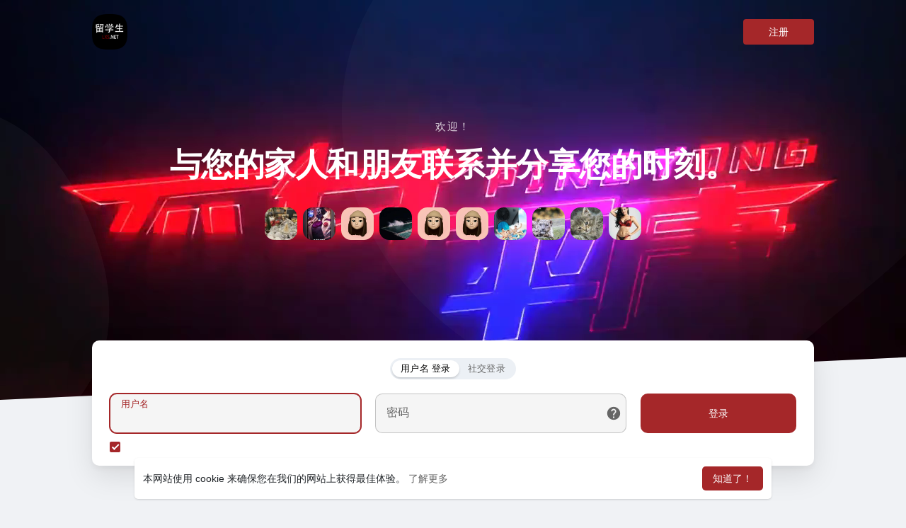

--- FILE ---
content_type: text/html; charset=UTF-8
request_url: https://www.lxs.net/welcome
body_size: 26110
content:

<!DOCTYPE html>
<html lang="zh-CN">
      <head>
	    <meta charset="UTF-8" />
	    <title>留学生网</title>
		<meta name="title" content="留学生网">
		<meta name="description" content="留学生网是中国留学生海外留学的必备社交平台，提供留学生论坛、留学生社区，分享留学理性知识与经验，助力留学生更好地适应海外生活和学习。">
		<meta name="keywords" content="留学生网, 留学生, 海外留学, 留学交流, 留学生论坛, 留学生社区, 留学经验, 留学知识">
		<meta name="author" content="留学生网">
		<meta name="shenma-site-verification" content="4e73e1b1fa7c8ab74d393c3c98ca482f_1724901727">
		<meta name="viewport" content="width=device-width, initial-scale=1.0, maximum-scale=1.0, user-scalable=no">
		<script type="application/ld+json">  
    {  
        "@context": "https://schema.org",  
        "@type": "WebSite",  
        "url": "https://www.lxs.net",  
        "name": "留学生网",  
        "potentialAction": {  
            "@type": "SearchAction",  
            "target": "https://www.lxs.net/search?query={search_term_string}",  
            "query-input": "required name=search_term_string"  
        },  
        "inLanguage": "zh-CN",  
        "alternateName": "留学生"  
    }  
    </script>  
   <link rel="icon" type="image/png" href="https://www.lxs.net/themes/Sean/img/icon.png">
   <link rel="shortcut icon" href="https://www.lxs.net/themes/Sean/img/icon.png">
		<link rel=dns-prefetch href=//cdn.lxs.net>
		<link rel="apple-touch-icon" href="/themes/Sean/img/icon.png">
		<meta name="apple-mobile-web-app-capable" content="yes">
		<meta name="mobile-web-app-capable" content="yes">
		<meta name="apple-mobile-web-app-title" content="留学生网">
				<meta name="pinterest-rich-pin" content="false" />
		<link rel="alternate" href="https://www.lxs.net?lang=arabic" hreflang="ar" /><link rel="alternate" href="https://www.lxs.net?lang=bengali" hreflang="bn" /><link rel="alternate" href="https://www.lxs.net?lang=chinese" hreflang="zh-CN" /><link rel="alternate" href="https://www.lxs.net?lang=croatian" hreflang="sh" /><link rel="alternate" href="https://www.lxs.net?lang=danish" hreflang="da" /><link rel="alternate" href="https://www.lxs.net?lang=dutch" hreflang="nl" /><link rel="alternate" href="https://www.lxs.net?lang=english" hreflang="en" /><link rel="alternate" href="https://www.lxs.net?lang=filipino" hreflang="fil" /><link rel="alternate" href="https://www.lxs.net?lang=french" hreflang="fr" /><link rel="alternate" href="https://www.lxs.net?lang=german" hreflang="de" /><link rel="alternate" href="https://www.lxs.net?lang=hebrew" hreflang="he" /><link rel="alternate" href="https://www.lxs.net?lang=hindi" hreflang="hi" /><link rel="alternate" href="https://www.lxs.net?lang=indonesian" hreflang="id" /><link rel="alternate" href="https://www.lxs.net?lang=italian" hreflang="it" /><link rel="alternate" href="https://www.lxs.net?lang=japanese" hreflang="ja" /><link rel="alternate" href="https://www.lxs.net?lang=korean" hreflang="ko" /><link rel="alternate" href="https://www.lxs.net?lang=persian" hreflang="fa" /><link rel="alternate" href="https://www.lxs.net?lang=portuguese" hreflang="pt" /><link rel="alternate" href="https://www.lxs.net?lang=russian" hreflang="ru" /><link rel="alternate" href="https://www.lxs.net?lang=spanish" hreflang="es" /><link rel="alternate" href="https://www.lxs.net?lang=swedish" hreflang="sv" /><link rel="alternate" href="https://www.lxs.net?lang=turkish" hreflang="tr" /><link rel="alternate" href="https://www.lxs.net?lang=urdu" hreflang="ur" /><link rel="alternate" href="https://www.lxs.net?lang=vietnamese" hreflang="vi" />													<meta property="og:title" content="留学生网" />
			<meta property="og:type" content="article" />
			<meta property="og:url" content="https://www.lxs.net" />
			<meta property="og:image" content="https://www.lxs.net/themes/Sean/img/og.jpg" />
			<meta property="og:image:secure_url" content="https://www.lxs.net/themes/Sean/img/og.jpg" />
			<meta property="og:description" content="留学生网是中国留学生海外留学的必备社交平台，提供留学生论坛、留学生社区，分享留学理性知识与经验，助力留学生更好地适应海外生活和学习。" />
			<meta name="twitter:card" content="summary">
			<meta name="twitter:title" content="留学生网" />
			<meta name="twitter:description" content="留学生网是中国留学生海外留学的必备社交平台，提供留学生论坛、留学生社区，分享留学理性知识与经验，助力留学生更好地适应海外生活和学习。" />
			<meta name="twitter:image" content="https://www.lxs.net/themes/Sean/img/og.jpg" />
																							<link rel="canonical" href="https://www.lxs.net/welcome" />
				
		
		<link href="https://www.lxs.net/themes/Sean/javascript/css2.css" rel="stylesheet">

		<link rel="shortcut icon" type="image/png" href="https://www.lxs.net/themes/Sean/img/icon.png"/>
		<link rel="stylesheet" href="https://www.lxs.net/themes/Sean/stylesheet/general-style-plugins.css?version=3.4">
		
		    
					<link rel="stylesheet" href="https://www.lxs.net/themes/Sean/stylesheet/welcome.css?version=3.4">
							<link rel="stylesheet" href="https://www.lxs.net/themes/Sean/stylesheet/welcome-startup.css?version=3.4">
							
		<link rel="stylesheet" href="https://www.lxs.net/themes/Sean/stylesheet/font-awesome-4.7.0/css/font-awesome.min.css">
	  
		    
		
		<script src="https://www.lxs.net/themes/Sean/javascript/jquery-3.1.1.min.js"></script>
		<script src="https://www.lxs.net/themes/Sean/javascript/jquery.ui.touch-punch.min.js"></script>

					<link rel="stylesheet" href="https://www.lxs.net/themes/Sean/stylesheet/bootstrap-select.min.css">
			<script src="https://www.lxs.net/themes/Sean/javascript/bootstrap-select.min.js"></script>
		
		
		      
			  
					<script src="https://www.lxs.net/themes/Sean/player/plyr.js"></script>
				
		<script src="https://www.lxs.net/themes/Sean/player/wavesurfer.min.js"></script>
		<script src="https://www.lxs.net/themes/Sean/player/wavesurfer.cursor.min.js"></script>
	  
				
		<style>/*自定义字体*/
@font-face {
  font-family: FontAwesome;
  src: url(https://www.lxs.net/themes/Sean/fonts/fontawesome-webfont.woff2) format('woff2');
  font-weight: normal;
  font-style: normal;
}

/* 应用字体 */
.icon {
  font-family: FontAwesome;
}

/* 常规文本字体 */
body {
  font-family: 'Arial', sans-serif;
}
/* 粗体上色 */
strong{
  color: rgb(0,123,255);
}
/*头像呼吸光环和鼠标悬停旋转缩放*/
.tag_hdr_user_droptoggle{border-radius: 50%; animation: light 4s ease-in-out infinite; transition: 0.5s;}
.tag_hdr_user_droptoggle:hover{transform: scale(1.15) rotate(720deg);}@keyframes light{0%{box-shadow: 0 0 6px #f00;} 25%{box-shadow: 0 0 16px #ae00ff;} 50%{box-shadow: 0 0 4px #00f;} 75%{box-shadow: 0 0 16px #009dff;} 100%{box-shadow: 0 0 4px #f00;}}
.tag_pub_box_avatar{border-radius: 50%; animation: light 4s ease-in-out infinite; transition: 0.5s;}
.tag_pub_box_avatar:hover{transform: scale(1.15) rotate(720deg);}@keyframes light{0%{box-shadow: 0 0 6px #f00;} 25%{box-shadow: 0 0 16px #ae00ff;} 50%{box-shadow: 0 0 4px #00f;} 75%{box-shadow: 0 0 16px #009dff;} 100%{box-shadow: 0 0 4px #f00;}}
.recipient-chat-user .user-info{border-radius: 50%; animation: light 4s ease-in-out infinite; transition: 0.2s;}
.recipient-chat-user .user-info:hover{transform: scale(1.15);}@keyframes light{0%{box-shadow: 0 0 6px #f00;} 25%{box-shadow: 0 0 16px #ae00ff;} 50%{box-shadow: 0 0 4px #00f;} 75%{box-shadow: 0 0 16px #009dff;} 100%{box-shadow: 0 0 4px #f00;}}
.wo_sidebar_pages .page_middle .avatar img{border-radius: 50%; animation: light 4s ease-in-out infinite; transition: 0.5s;}
.wo_sidebar_pages .page_middle .avatar img:hover{transform: scale(1.15) rotate(720deg);}@keyframes light{0%{box-shadow: 0 0 6px #f00;} 25%{box-shadow: 0 0 16px #ae00ff;} 50%{box-shadow: 0 0 4px #00f;} 75%{box-shadow: 0 0 16px #009dff;} 100%{box-shadow: 0 0 4px #f00;}}
.btn-mat svg{border-radius: 50%; transition: 0.5s;}
.btn-mat svg:hover{transform: scale(1.15) rotate(720deg);}
.wo_user_profile .user-avatar img{border-radius: 50%; animation: light 4s ease-in-out infinite; transition: 0.5s;}
.wo_user_profile .user-avatar img:hover{transform: scale(1.15) rotate(720deg);}@keyframes light{0%{box-shadow: 0 0 6px #f00;} 25%{box-shadow: 0 0 16px #ae00ff;} 50%{box-shadow: 0 0 4px #00f;} 75%{box-shadow: 0 0 16px #009dff;} 100%{box-shadow: 0 0 4px #f00;}}
.wow_my_groups .avatar {border-radius: 50%;}
.avatar{border-radius: 50%; transition: 0.2s;}
.avatar:hover{transform: scale(1.10);}
.der-radius{ border-radius: 50%; transition: 0.2s;}
.avatar:hover{transform: scale(1.10);}
.post-heading .image {width: 48px;height: 48px;border-radius: 48%;background-color: #fff;box-shadow: 0 0 0 0 rgba(255, 255, 255, 1);transform: scale(1);animation: pulse 3s infinite;}
@keyframes pulse {0% {transform: scale(0.95);box-shadow: 0 0 0 0 rgba(255, 255, 255, 0.7);}70% {transform: scale(1);box-shadow: 0 0 0 10px rgba(255, 255, 255, 0);}100% {transform: scale(0.95);box-shadow: 0 0 0 0 rgba(255, 255, 255, 0);}}


 </style>
		
				<script src="https://www.lxs.net/themes/Sean/javascript/html2pdf.bundle.js""></script>
		<script src="https://www.lxs.net/themes/Sean/javascript/qrcode.js"></script>
				
		
		<script type="text/javascript">
						function Wo_Ajax_Requests_File(){
				return "https://www.lxs.net/requests.php"
			}
						function RunLiveAgora(channelName,DIV_ID,token) {
				var agoraAppId = '';
				var token = token;
	
				var client = AgoraRTC.createClient({mode: 'live', codec: 'vp8'});
				client.init(agoraAppId, function () {
					client.setClientRole('audience', function() {
					}, function(e) {
					});
					let rand = Math.floor(Math.random() * 1000000);

					client.join(token, channelName, rand, function(uid) {
					}, function(err) {
					});
				}, function (err) {
				});

				client.on('stream-added', function (evt) {
					var stream = evt.stream;
					var streamId = stream.getId();

					client.subscribe(stream, function (err) {
					});
				});
				client.on('stream-subscribed', function (evt) {
					var remoteStream = evt.stream;
					remoteStream.play(DIV_ID);
					$('#player_'+remoteStream.getId()).addClass('embed-responsive-item');
				});
			}
		</script>
		      
		<style>
:root {
	--body-bg: #f0f2f5;
	--header-background: #1e2321;
	--header-color: #ffffff;
	--header-hover-color: #333333;
	--header-search-color: #0f1110;
	--main: #a52729;
	--main-hover: #bf3737;
	--main-color: #ffffff;
	--main-hover-color: #ffffff;
	--chat-outgoing: #fff9f9;
	--plyr-color-main: #a52729;
	--plyr-control-toggle-checked-background: transparent;
	--plyr-video-control-background-hover: rgba(255, 255, 255, 0.2);
	--plyr-range-fill-background: #fff;
	--plyr-range-track-height: 3px;
}

.reaction-1::after {content: "喜欢";}
.reaction-2::after {content: "爱";}
.reaction-3::after {content: "哈哈";}
.reaction-4::after {content: "哇";}
.reaction-5::after {content: "伤心";}
.reaction-6::after {content: "生气的";}
</style>

				
				
				
				
	
		
				
		<script src="https://www.lxs.net/themes/Sean/javascript/socket.io.js"></script>
	
		<script src="https://www.lxs.net/themes/Sean/javascript/jquery.adaptive-backgrounds.js"></script>
		
		<script>
		let nodejs_system = "0";
      let socket = null
      let groupChatListener = {}
      $(()=>{
              });
      </script>
	  			<script src="https://www.lxs.net/themes/Sean/javascript/bootstrap-tagsinput-latest/src/bootstrap-tagsinput.js"></script>
      	  
			
		<script src="https://www.lxs.net/themes/Sean/javascript/flickity.pkgd.min.js"></script>
		
				<link rel="stylesheet" href="https://www.lxs.net/themes/Sean/javascript/green-audio-player/green-audio-player.css" />
		<script src="https://www.lxs.net/themes/Sean/javascript/green-audio-player/green-audio-player.js"></script>
		
		<link rel="stylesheet" href="https://www.lxs.net/themes/Sean/stylesheet/flatpickr.min.css">
		<script src="https://www.lxs.net/themes/Sean/javascript/flatpickr.js"></script>
	</head>
   
	<body  class="tag_header_top_p" chat-off="true" >
		<input type="hidden" id="get_no_posts_name" value="没有更多的帖子">
				
		<input type="hidden" class="seen_stories_users_ids" value="">
		<input type="hidden" class="main_session" value="6f3883022f352b8379ec">
		
				
		<div id="ajax_loading" class="tag_content tag_header_top_m">
			<div class="ad-placement-header-footer">
							</div>
			<div id="contnet">
	
<div class="tag_welcome tag_stup_welcome">
     
    <div class="tag_wel_upper">
       <style>
    #video-background {
        position: absolute;  top: 0; left: 0; width: 100%; height: 100%; overflow: hidden; }
    #video-background video { position: absolute; top: 0; left: 0;  min-width: 100%;min-height: 100%;width: auto;height: auto;z-index: -1000;background: url(https://cdn.lxs.net/wallhaven-q6r885.png) no-repeat; background-size: cover;}
</style>
    <div id="video-background">
       <video autoplay="autoplay" loop="loop" muted="muted">
         <source src="https://www.lxs.net/themes/Sean/stylesheet/SEO.mp4" type="video/mp4">
            </video>
              </div>
      <div class="container">
	<div class="valign navbar-default">
		<a class="logo" href="https://www.lxs.net"><img src="https://www.lxs.net/themes/Sean/img/logo.png?cache=990" alt="puppy"> </a>
					<a class="btn btn-main btn-mat" href="https://www.lxs.net/register">注册</a>
			</div>
</div>		<div class="tag_stup_hdr">
			<div class="container">
				<div class="text-center">
					<h1><p class="tag_wel_subtitle">欢迎！</p></h1>
					<h2 class="tag_wel_title">与您的家人和朋友联系并分享您的时刻。</h2>
											<div class="tag_pro_users">
							<div><a class="user" href="https://www.lxs.net/AnnaZhang" title="AnnaZhang"><img alt="AnnaZhang" src="https://www.lxs.net/upload/photos/2023/02/igYoFR4qwIjff93r7cNi_09_df5402cfea8c3929ac24aed46e2b67a3_avatar.jpg?cache=0"></a></div><div><a class="user" href="https://www.lxs.net/Holocaust" title="Holocaust 哈佛大学"><img alt="Holocaust 哈佛大学" src="https://www.lxs.net/upload/photos/2023/02/hh8dSdL15tpngU14xttT_26_ff7fc2de9886e237e7af88a9e8cec3ed_avatar.jpg?cache=0"></a></div><div><a class="user" href="https://www.lxs.net/oakleesingle" title="Oaklee Singleton"><img alt="Oaklee Singleton" src="https://www.lxs.net/upload/photos/f-avatar.jpg?cache=0"></a></div><div><a class="user" href="https://www.lxs.net/schuppe_bethany_406" title="Lisette Langosh"><img alt="Lisette Langosh" src="https://www.lxs.net/upload/photos/2023/07/9wrQeqgOFF6osOjIeFNN_url_image.jpg?cache=0"></a></div><div><a class="user" href="https://www.lxs.net/searchresults" title="searchresults"><img alt="searchresults" src="https://www.lxs.net/upload/photos/f-avatar.jpg?cache=0"></a></div><div><a class="user" href="https://www.lxs.net/whdqyq" title="whdqyq"><img alt="whdqyq" src="https://www.lxs.net/upload/photos/f-avatar.jpg?cache=0"></a></div><div><a class="user" href="https://www.lxs.net/heatpumpmanufacturer" title="Oakley Clark"><img alt="Oakley Clark" src="https://www.lxs.net/upload/photos/2023/07/hOWasAWU7lAYB8h98Vht_11_f655bbe03e29402bc08f9602d7cbce9e_avatar.jpg?cache=1689064591"></a></div><div><a class="user" href="https://www.lxs.net/qdare_481" title="Ada Dibbert"><img alt="Ada Dibbert" src="https://www.lxs.net/upload/photos/2023/07/p9lLy9ztPKZuNBNhsU5W_url_image.jpg?cache=0"></a></div><div><a class="user" href="https://www.lxs.net/ysimonis_941" title="Nadia Collier"><img alt="Nadia Collier" src="https://www.lxs.net/upload/photos/2023/07/KTntCSWp41X5IfhvW5VY_url_image.jpg?cache=0"></a></div><div><a class="user" href="https://www.lxs.net/bhilwaraescort01" title="Bhilwara Escort Bhilwara"><img alt="Bhilwara Escort Bhilwara" src="https://www.lxs.net/upload/photos/2023/08/YNhoRRqufsbySctZQJmd_08_92b6d8c8e97e49e0a159edf234b58b99_avatar.jpg?cache=0"></a></div>						</div>
									</div>
			</div>
		</div>
				<svg viewBox="0 0 909 721" version="1.1" class="tag_auth_effect"><g stroke="none" stroke-width="1" fill="none" fill-rule="evenodd"><g transform="translate(-1744.000000, -1065.000000)" fill="currentColor"><path d="M1954.43919,1792.6682 C1992.31638,1797.09936 2029.78299,1794.70896 2067.01008,1789.73436 C2120.30732,1782.61259 2173.62738,1775.58582 2226.69271,1767.39996 C2260.60085,1762.17074 2294.7713,1756.87312 2327.56171,1748.10961 C2372.16427,1736.19945 2413.88127,1718.36841 2451.75847,1693.72343 C2486.62465,1671.0318 2516.57893,1644.33085 2541.29434,1613.05053 C2563.39792,1585.08407 2579.7228,1554.51441 2591.52734,1521.52015 C2605.34684,1482.89004 2611.12175,1443.30225 2609.82154,1402.9544 C2608.74943,1369.81193 2601.56786,1336.95448 2589.34512,1305.18772 C2567.23773,1247.74609 2531.29564,1197.68846 2481.13487,1156.39053 C2449.00978,1129.9556 2412.8852,1108.35086 2372.457,1092.43138 C2337.29048,1078.58306 2300.84656,1069.59534 2263.61946,1064.1875 C2233.99594,1059.88176 2203.84778,1060.52401 2173.81367,1062.68258 C2137.97042,1065.25919 2103.56046,1072.62418 2070.51913,1083.86549 C2018.80343,1101.46471 1973.74846,1128.28727 1935.14892,1163.71372 C1904.17957,1192.12861 1879.84053,1224.76184 1858.39846,1259.15081 C1848.63167,1274.82708 1842.33591,1292.27808 1834.48522,1308.93102 C1823.53608,1332.13949 1812.37023,1355.27576 1801.75184,1378.60964 C1791.84819,1400.35119 1782.14603,1422.18015 1773.07116,1444.21812 C1761.57836,1472.14277 1750.1578,1500.07883 1743.786,1529.592 C1737.76778,1557.47105 1736.1216,1585.54771 1740.3834,1613.74598 C1744.73265,1642.5447 1755.98213,1669.59528 1773.50077,1694.5861 C1800.94966,1733.75965 1839.22985,1761.07245 1886.84342,1778.21564 C1908.63146,1786.06327 1931.35474,1790.1676 1954.43919,1792.6682" transform="translate(2174.000000, 1428.000000) rotate(205.000000) translate(-2174.000000, -1428.000000) "></path></g></g></svg>
		<svg viewBox="0 0 426 474" version="1.1" class="tag_auth_effect_bottom"><g stroke="none" stroke-width="1" fill="none" fill-rule="evenodd"><g transform="translate(-388.000000, -381.000000)" fill="currentColor"><path d="M860,593.437773 C859.701866,623.190759 854.01417,647.43429 843.154019,670.755769 C835.205601,687.828885 825.163406,703.502 813.182105,717.814975 C800.906695,732.472251 787.047984,745.753829 772.03906,757.76087 C750.242228,775.197984 727.029635,790.417393 702.212602,803.333163 C674.616456,817.697686 645.581032,827.632183 614.714333,831.474542 C603.380661,832.884952 591.76881,833.81003 580.214183,831.985022 C571.47474,830.604015 562.415871,830.578238 553.942993,828.315225 C541.615712,825.024967 529.36,821.000299 517.649374,815.967491 C494.095111,805.852786 474.801247,789.965248 459.436002,769.62324 C451.026851,758.495492 442.506364,747.287914 435.644682,735.212933 C428.529553,722.686405 423.21254,709.13569 417.381761,695.91096 C412.440889,684.713717 407.688794,673.427264 403.227584,662.033107 C396.705691,645.373491 389.465919,628.889411 384.444813,611.774218 C378.049538,589.980074 371.703899,567.946234 372.010694,544.854827 C372.304719,522.470146 376.864757,500.89125 388.307451,481.514782 C398.325615,464.551152 412.604948,451.530522 430.084638,441.755974 C449.393384,430.95415 470.307088,427.074211 491.846728,427 C507.582237,426.9463 523.319571,429.1654 538.780809,432.715123 C551.519781,435.636433 564.267893,438.812771 577.190075,440.53256 C590.795953,442.344157 604.488365,444.324704 618.346374,443.398399 C638.00253,442.087913 657.658722,440.712901 677.333257,439.734255 C694.619246,438.879821 711.773953,440.425228 728.87232,443.138286 C742.898737,445.361393 756.265003,449.652778 768.87532,455.81277 C792.583457,467.399208 813.71259,482.213376 828.977802,504.402122 C838.057174,517.59435 846.61669,530.937424 851.372704,546.292112 C853.692037,553.772837 855.695707,561.41044 857.015592,569.116017 C858.625367,578.496049 859.362587,588.020975 860,593.437773" transform="translate(616.000000, 630.000000) rotate(-78.000000) translate(-616.000000, -630.000000) "></path></g></g></svg>
			</div>
	<div class="tag_wel_middle">
		<div class="container">
			<div class="tag_stup_login">
				<div class="wow_content tag_auth_box">
					<div class="valign tag_auth_animation d-none"><svg version="1.1" xmlns="http://www.w3.org/2000/svg" viewBox="0 0 367.805 367.805" xml:space="preserve"> <g> <path style="fill:#3BB54A;" d="M183.903,0.001c101.566,0,183.902,82.336,183.902,183.902s-82.336,183.902-183.902,183.902 S0.001,285.469,0.001,183.903l0,0C-0.288,82.625,81.579,0.29,182.856,0.001C183.205,0,183.554,0,183.903,0.001z"/> <polygon style="fill:#fff;" points="285.78,133.225 155.168,263.837 82.025,191.217 111.805,161.96 155.168,204.801 256.001,103.968"/> </g></svg>欢迎回来！</div>
										<div class="valign">
						<ul class="valign nav nav-tabs tag_stup_switch" role="tablist">
							<li role="presentation"><a href="#login_usrnm" class="active" aria-controls="login_usrnm" role="tab" data-toggle="tab">用户名 登录</a></li>
							<li role="presentation"><a href="#login_socal" aria-controls="login_socal" role="tab" data-toggle="tab">社交登录</a></li>
						</ul>
					</div>
										<div class="tab-content">
						<div role="tabpanel" class="tab-pane active" id="login_usrnm">
							<form id="login" method="post">
								<div class="errors"></div>
								<div class="valign tag_stup_login_cont">
									<label class="tag_field">
										<input name="username" type="text" autocomplete="off" placeholder=" " autofocus required>
										<span>用户名</span>
									</label>
									<label class="tag_field tag_wel_forgot">
										<input name="password" type="password" autocomplete="off" placeholder=" " required>
										<span>密码</span>
										<a href="https://www.lxs.net/forgot-password" title="忘记密码？" data-toggle="tooltip"><svg xmlns="http://www.w3.org/2000/svg" height="22" viewBox="0 0 24 24" width="22"><path fill="currentColor" d="M12 2C6.48 2 2 6.48 2 12s4.48 10 10 10 10-4.48 10-10S17.52 2 12 2zm1 17h-2v-2h2v2zm2.07-7.75l-.9.92c-.5.51-.86.97-1.04 1.69-.08.32-.13.68-.13 1.14h-2v-.5c0-.46.08-.9.22-1.31.2-.58.53-1.1.95-1.52l1.24-1.26c.46-.44.68-1.1.55-1.8-.13-.72-.69-1.33-1.39-1.53-1.11-.31-2.14.32-2.47 1.27-.12.37-.43.65-.82.65h-.3C8.4 9 8 8.44 8.16 7.88c.43-1.47 1.68-2.59 3.23-2.83 1.52-.24 2.97.55 3.87 1.8 1.18 1.63.83 3.38-.19 4.4z"/></svg></a>
									</label>
									<button type="submit" class="btn btn-main btn-mat disable_btn tag_wel_btn">登录</button>
								</div>
								
																
																<div class="round-check">
									<input type="checkbox" name="remember_device" id="remember_device" checked>
									<label class="mt-2 mb-0" for="remember_device">
										<h6></h6>
										 
									</label>
									<div class="clear"></div>
								</div>
								
																
							</form>
						</div>
																			<div role="tabpanel" class="tab-pane" id="login_socal">
								<div class="valign social_btns">
																																																																									<a href="https://www.lxs.net/login-with.php?provider=QQ" class="btn qq"><svg xmlns="http://www.w3.org/2000/svg" viewBox="0 0 98.802 98.803" fill="#2196f3"> <g> <g> <path d="M95.568,57.454c-1.74-4.367-3.976-8.49-6.733-12.316c-0.295-0.408-0.602-0.729-0.329-1.404 c1.326-3.281,0.896-6.463-0.798-9.515c-0.763-1.376-1.668-2.684-1.755-4.342c-0.127-2.393-0.734-4.692-1.356-6.994 c-2.17-8.031-6.494-14.449-13.937-18.479c-4.224-2.287-8.764-3.589-13.545-4.115C52.19-0.253,47.321-0.04,42.472,0.987 c-8.02,1.701-13.92,6.429-18.489,12.984c-3.001,4.308-5.137,8.993-5.776,14.3c-0.123,1.021,0.25,2.146-0.41,3.085 c-0.573,0.812-0.9,1.724-1.063,2.675c-0.245,1.425-0.573,2.778-1.304,4.073c-0.888,1.57-1.127,3.374-0.764,5.138 c0.157,0.758-0.005,1.153-0.531,1.548c-3.109,2.327-5.68,5.131-7.84,8.373c-3.077,4.616-4.894,9.619-5.189,15.16 c-0.119,2.225,0.15,4.398,0.933,6.505c0.379,1.02,0.88,1.498,2.084,1.148c1.013-0.293,1.878-0.748,2.645-1.423 c1.6-1.404,2.905-3.04,3.769-5.004c0.1-0.228,0.074-0.579,0.439-0.561c0.332,0.016,0.363,0.306,0.42,0.573 c0.518,2.398,1.633,4.556,2.829,6.659c1.276,2.247,3.105,4.056,5.017,5.75c0.667,0.592,1.614,0.868,1.987,1.871 c-1.38-0.002-2.656,0.194-3.863,0.609c-2.062,0.711-3.895,1.764-4.372,4.145c-0.456,2.275-0.613,4.522,1.467,6.206 c0.823,0.666,1.734,1.195,2.716,1.614c3.463,1.477,7.142,1.956,10.837,2.194c4.568,0.294,9.156,0.404,13.635-0.838 c2.596-0.722,4.999-1.891,7.251-3.366c0.213-0.14,0.354-0.46,0.658-0.372c1.79,0.518,3.677-0.02,5.49,0.687 c2.91,1.136,5.917,2.001,9.02,2.501c4.605,0.744,9.227,1.093,13.874,0.502c3.149-0.401,6.235-1.094,8.993-2.768 c3.546-2.153,3.654-5.891,0.326-8.31c-1.64-1.192-3.38-2.186-5.205-3.05c-0.472-0.223-0.991-0.376-1.364-0.893 c3.672-3.374,5.523-7.843,7.374-12.409c1.054,1.952,2.08,3.805,3.441,5.433c1.449,1.731,2.711,1.69,4.132-0.04 c0.566-0.69,0.981-1.451,1.239-2.315C98.51,67.896,97.619,62.604,95.568,57.454z M55.018,22.695 c-0.062-2.094,0.374-4.126,1.512-5.984c2.2-3.594,5.927-3.671,8.122-0.082c1.899,3.109,1.954,7.003,0.982,10.438 c-0.47,1.66-1.153,3.151-2.801,3.994c-2.239,1.145-4.307,0.692-5.812-1.331C55.482,27.662,54.927,25.299,55.018,22.695z M40.416,15.943c2.095-2.708,5.158-2.722,7.237-0.017c1.574,2.05,2.052,4.435,2.091,7.159c-0.076,2.407-0.588,4.892-2.398,6.899 c-2.086,2.315-4.877,2.194-6.817-0.231C37.729,26.254,37.674,19.486,40.416,15.943z M31.089,39.146 c3.005-2.065,6.387-3.264,9.902-4.027c7.729-1.682,15.478-1.892,23.2,0.086c3.134,0.803,6.169,1.89,8.897,3.668 c1.692,1.104,1.673,1.513-0.021,2.552c-1.81,1.109-3.694,2.027-6.063,2.02c0.854-0.947,1.935-1.479,2.597-2.923 c-11.517,7.921-22.792,8.559-34.122,0.353c0.501,0.808,1.002,1.614,1.618,2.606c-2.195-0.55-4.16-1.071-5.952-2.04 C29.729,40.672,29.748,40.068,31.089,39.146z M45.498,94.378c-1.388,1.356-3.231,1.805-4.997,2.193 c-6.68,1.475-13.408,1.794-20.09,0.042c-2.074-0.543-4.159-1.262-5.741-2.864c-1.172-1.185-1.151-2.205,0.02-3.421 c0.726-0.755,1.572-1.359,2.358-2.14c-0.603,0.107-1.211,0.196-1.808,0.337c-0.297,0.069-0.646,0.303-0.824-0.039 c-0.122-0.235-0.103-0.648,0.025-0.892c0.29-0.544,0.689-1.041,1.236-1.357c0.763-0.443,1.53-0.892,2.332-1.255 c1.908-0.865,3.584-0.936,5.472,0.514c3.637,2.791,7.861,4.532,12.245,5.885c3.109,0.96,6.28,1.586,9.487,2.072 c0.244,0.038,0.583-0.093,0.711,0.2C46.091,94.035,45.705,94.175,45.498,94.378z M81.455,84.153 c1.248,0.611,2.564,1.141,4.022,2.31c-1.181,0.092-2.198,0.127-3.067,0.681c-0.171,0.106-0.416,0.311-0.405,0.454 c0.028,0.373,0.373,0.263,0.621,0.262c1.151-0.001,2.304-0.059,3.452,0.001c2.125,0.109,3.197,1.731,2.403,3.692 c-1.039,2.568-3.396,3.5-5.763,4.248c-7.481,2.366-14.902,1.625-22.27-0.625c-0.812-0.249-1.776-0.215-2.169-1.324 c7.716-1.221,14.533-4.239,20.361-9.354C79.717,83.552,80.247,83.559,81.455,84.153z M84.223,68.128 c-0.26,4.43-1.97,8.329-4.652,11.788c-5.173,6.673-11.993,10.796-20.188,12.656c-3.104,0.706-6.256,0.349-9.376,0.045 c-4.791-0.465-9.515-1.327-13.972-3.219c-2.77-1.177-5.435-2.546-7.813-4.473c-4.629-3.753-8.246-8.165-9.446-14.146 c-1.086-5.412-0.645-10.715,1.674-15.791c0.164-0.358,0.373-0.696,0.543-1.052c0.414-0.856,0.823-1.223,1.793-0.484 c1.042,0.791,2.265,1.348,3.431,1.966c0.447,0.237,0.563,0.432,0.49,1.003c-0.504,4.039-0.938,8.08-0.483,12.171 c0.272,2.438,1.731,3.976,3.747,4.851c2.783,1.207,5.785,1.057,8.735,0.577c1.204-0.195,2.569-1.76,2.516-3.548l-0.192-8.102 l-0.069-1.684c3.209,0.899,6.507,1.185,9.782,1.263c7.792,0.186,15.094-1.702,22.083-5.021c2.072-0.983,4.073-2.088,5.977-3.359 c0.473-0.315,0.655-0.347,1.007,0.171C82.755,58.09,84.538,62.793,84.223,68.128z M36.888,64.798l-0.091-3.047 c0.059-0.565-0.266-1.596,0.643-1.748c1.124-0.188,2.169,0.613,2.277,1.747c0.269,2.827,0.451,5.684,0.349,8.552 c-0.049,1.381-0.726,2.211-2.281,2.291c-2.221,0.117-4.431,0.192-6.611-0.293c-3.059-0.683-4.14-2.181-4.231-5.647 c-0.087-3.265,0.691-6.405,1.279-9.576c0.094-0.508,0.288-0.49,0.706-0.312c1.94,0.832,3.841,1.771,5.895,2.308 c0.619,0.161,0.524,0.587,0.541,1.025c0.076,2.042,0.341,4.055,1.032,5.99c0.113,0.316,0.279,0.617,0.525,1.172L36.888,64.798z M87.863,41.959c-0.713,3.928-2.98,6.794-6.25,8.828c-6.996,4.354-14.417,7.735-22.591,9.235 c-4.74,0.869-9.478,0.834-14.262,0.222c-5.7-0.728-11.113-2.364-16.314-4.708c-4.34-1.956-8.464-4.3-11.461-8.165 c-2.191-2.824-2.488-5.776-0.475-8.403c0.613,3.759,2.714,6.468,5.648,8.647c-1.113-1.906-2.246-3.8-3.333-5.72 c-1.16-2.046-1.057-4.28-0.949-6.513c0.127-0.013,0.255-0.054,0.276-0.023c3.985,5.908,9.673,9.502,16.248,11.818 c8.313,2.933,16.929,3.846,25.633,2.862c8.854-1,16.799-4.403,23.481-10.46c0.426-0.385,0.882-0.734,1.218-1.014 c-1.527,6.333-6.051,10.371-11.515,13.634c7.514-2.716,11.403-8.663,14.022-15.749C88.027,37.638,88.234,39.91,87.863,41.959z"/> <path d="M57.824,24.385c0.522,0.103,0.59-0.406,0.691-0.783c0.194-0.719,0.302-1.658,1.196-1.672 c0.82-0.011,0.854,0.921,0.957,1.529c0.082,0.484,0.37,0.993,0.901,0.919c0.674-0.094,0.597-3.508-1.134-4.097 c-1.595-0.601-3.162,0.939-3.122,3.106C57.321,23.776,57.325,24.288,57.824,24.385z"/> <path d="M46.776,26.242c0.833,0.062,1.306-0.495,1.617-1.142c0.776-1.614,0.754-3.243-0.183-4.788 c-0.681-1.121-1.811-1.173-2.591-0.158c-0.619,0.805-0.779,1.753-0.757,2.742c0.015,0.705,0.073,1.401,0.379,2.056 C45.552,25.621,45.975,26.179,46.776,26.242z"/> </g> </g></svg> QQ</a>
																												<a href="https://www.lxs.net/login-with.php?provider=WeChat" class="btn we"><svg xmlns="http://www.w3.org/2000/svg" viewBox="0 0 24 24"><path fill="#03ce65" d="M9.5,4C5.36,4 2,6.69 2,10C2,11.89 3.08,13.56 4.78,14.66L4,17L6.5,15.5C7.39,15.81 8.37,16 9.41,16C9.15,15.37 9,14.7 9,14C9,10.69 12.13,8 16,8C16.19,8 16.38,8 16.56,8.03C15.54,5.69 12.78,4 9.5,4M6.5,6.5A1,1 0 0,1 7.5,7.5A1,1 0 0,1 6.5,8.5A1,1 0 0,1 5.5,7.5A1,1 0 0,1 6.5,6.5M11.5,6.5A1,1 0 0,1 12.5,7.5A1,1 0 0,1 11.5,8.5A1,1 0 0,1 10.5,7.5A1,1 0 0,1 11.5,6.5M16,9C12.69,9 10,11.24 10,14C10,16.76 12.69,19 16,19C16.67,19 17.31,18.92 17.91,18.75L20,20L19.38,18.13C20.95,17.22 22,15.71 22,14C22,11.24 19.31,9 16,9M14,11.5A1,1 0 0,1 15,12.5A1,1 0 0,1 14,13.5A1,1 0 0,1 13,12.5A1,1 0 0,1 14,11.5M18,11.5A1,1 0 0,1 19,12.5A1,1 0 0,1 18,13.5A1,1 0 0,1 17,12.5A1,1 0 0,1 18,11.5Z"></path></svg> WeChat</a>
																																																														</div>
							</div>
																	</div>
				</div>
			</div>
			
						
			<div class="mt-5 mb-n5"></div>			
			<div class="tag_stup_feats">
				<div class="row">
					<div class="col-md-6">
						<div class="tag_boost_help">
							<ul>
								<li><b>分享</b><p>与您的朋友分享新鲜事物和生活时刻。</p></li>
								<li><b>发现</b><p>发现新朋友，建立新联系并结交新朋友。</p></li>
								<li><b>100% 隐私</b><p>您可以完全控制您共享的个人信息。</p></li>
								<li class="mb-0"><b>更多的 安全</b><p>您的帐户是完全安全的。我们从不与第三方共享您的数据。.</p></li>
							</ul>
						</div>
					</div>
					<div class="col-md-6">
												<div class="valign tag_feats_cloud">
							<div class="mt-0 rounded-circle" style="width: 40px; height: 40px;">
								<svg height="512" viewBox="0 0 32 32" width="512" xmlns="http://www.w3.org/2000/svg"><path d="m26 32h-20c-3.314 0-6-2.686-6-6v-20c0-3.314 2.686-6 6-6h20c3.314 0 6 2.686 6 6v20c0 3.314-2.686 6-6 6z" fill="#7FE0EB"/><g fill="#008a9a"><circle cx="16" cy="9.667" r="1.667"/><circle cx="20.667" cy="19" r="1.667"/><circle cx="11.333" cy="19" r="1.667"/><path d="m18.833 14.667h-5.667c-.276 0-.5-.224-.5-.5v-.333c0-1.011.822-1.833 1.833-1.833h3c1.011 0 1.833.822 1.833 1.833v.333c.001.276-.223.5-.499.5z"/><path d="m23.5 24h-5.667c-.276 0-.5-.224-.5-.5v-.333c0-1.011.822-1.833 1.833-1.833h3c1.011 0 1.833.822 1.833 1.833v.333c.001.276-.223.5-.499.5z"/><path d="m14.167 24h-5.667c-.276 0-.5-.224-.5-.5v-.333c0-1.011.822-1.833 1.833-1.833h3c1.011 0 1.833.822 1.833 1.833v.333c.001.276-.223.5-.499.5z"/></g><path d="m9.833 16.508c-.276 0-.5-.224-.5-.5 0-2.584 1.515-4.958 3.858-6.048.251-.116.548-.008.664.243.116.25.008.548-.243.664-1.993.927-3.28 2.945-3.28 5.141.001.276-.223.5-.499.5z" fill="#008a9a"/><path d="m22.167 16.508c-.276 0-.5-.224-.5-.5 0-2.197-1.287-4.215-3.28-5.141-.25-.117-.359-.414-.243-.664.117-.25.413-.359.664-.243 2.344 1.09 3.858 3.464 3.858 6.048.001.276-.223.5-.499.5z" fill="#008a9a"/><path d="m16 22.675c-.236 0-.468-.012-.697-.036-.274-.029-.474-.275-.445-.549s.271-.47.549-.445c.401.042.822.04 1.225-.004.272-.031.521.168.552.442.03.275-.168.521-.442.552-.244.026-.491.04-.742.04z" fill="#008a9a"/></svg>
							</div>
							<div class="mt-0 rounded-circle" style="width: 90px; height: 90px;">
								<svg height="512" viewBox="0 0 512 512" width="512" xmlns="http://www.w3.org/2000/svg"><path d="m416 512h-320c-53.023438 0-96-42.976562-96-96v-320c0-53.023438 42.976562-96 96-96h320c53.023438 0 96 42.976562 96 96v320c0 53.023438-42.976562 96-96 96zm0 0" fill="#6CE5B1"/><path d="m206.527344 250.878906c-3.710938 0-7.3125-1.933594-9.28125-5.390625-2.910156-5.121093-1.117188-11.632812 3.984375-14.542969l98.976562-56.433593c5.105469-2.945313 11.632813-1.136719 14.5625 3.984375 2.910157 5.121094 1.117188 11.632812-3.984375 14.542968l-98.976562 56.433594c-1.679688.960938-3.488282 1.40625-5.28125 1.40625zm0 0" fill="#33986c"/><path d="m305.472656 338.878906c-1.792968 0-3.601562-.445312-5.265625-1.40625l-98.976562-56.433594c-5.117188-2.910156-6.910157-9.4375-3.984375-14.542968 2.914062-5.121094 9.425781-6.929688 14.5625-3.984375l98.976562 56.433593c5.117188 2.910157 6.910156 9.4375 3.984375 14.542969-1.984375 3.457031-5.585937 5.390625-9.296875 5.390625zm0 0" fill="#33986c"/><g fill="#33986c"><path d="m373.34375 341.328125c0 23.566406-19.105469 42.671875-42.671875 42.671875s-42.671875-19.105469-42.671875-42.671875 19.105469-42.671875 42.671875-42.671875 42.671875 19.105469 42.671875 42.671875zm0 0"/><path d="m373.34375 170.671875c0 23.566406-19.105469 42.671875-42.671875 42.671875s-42.671875-19.105469-42.671875-42.671875 19.105469-42.671875 42.671875-42.671875 42.671875 19.105469 42.671875 42.671875zm0 0"/><path d="m224 256c0 23.566406-19.105469 42.671875-42.671875 42.671875s-42.671875-19.105469-42.671875-42.671875 19.105469-42.671875 42.671875-42.671875 42.671875 19.105469 42.671875 42.671875zm0 0"/></g></svg>
							</div>
							<div class="mt-0 rounded-circle" style="width: 60px; height: 60px;">
								<svg height="512" viewBox="0 0 32 32" width="512" xmlns="http://www.w3.org/2000/svg"><path d="m26 32h-20c-3.314 0-6-2.686-6-6v-20c0-3.314 2.686-6 6-6h20c3.314 0 6 2.686 6 6v20c0 3.314-2.686 6-6 6z" fill="#EBB9D2"/><path d="m19.667 15.333c-2.389 0-4.334 1.944-4.334 4.333s1.944 4.334 4.334 4.334 4.333-1.944 4.333-4.333-1.944-4.334-4.333-4.334zm2.168 3.273-2.333 2.667c-.121.139-.295.221-.48.227-.007 0-.015 0-.022 0-.176 0-.346-.07-.471-.195l-1.333-1.333c-.26-.26-.26-.682 0-.943s.682-.26.943 0l.829.829 1.864-2.131c.243-.276.664-.305.941-.063.277.244.305.664.062.942z" fill="#d55b98"/><path d="m19.12 10.02-5.334-2c-.08-.027-.16-.027-.24 0l-5.334 2c-.126.047-.212.173-.212.313v4.287c0 6.08 5.54 7.36 5.594 7.373.026.007.046.007.073.007s.047 0 .073-.007c.013 0 .273-.06.673-.213-.266-.653-.413-1.367-.413-2.113 0-3.013 2.36-5.487 5.334-5.66v-3.673c-.001-.141-.087-.267-.214-.314z" fill="#d55b98"/></svg>
							</div>
							<span class="fbreak"></span>
							<div class="rounded-circle" style="width: 80px; height: 80px;">
								<svg height="512" viewBox="0 0 32 32" width="512" xmlns="http://www.w3.org/2000/svg"><path d="m26 32h-20c-3.314 0-6-2.686-6-6v-20c0-3.314 2.686-6 6-6h20c3.314 0 6 2.686 6 6v20c0 3.314-2.686 6-6 6z" fill="#E96B6A"/><path d="m10 15.5c-.171 0-.341-.065-.471-.195-.26-.26-.26-.682 0-.943l4.604-4.604c.26-.26.682-.26.943 0 .26.26.26.682 0 .943l-4.604 4.604c-.131.13-.301.195-.472.195z" fill="#890100"/><path d="m15.5 12.167c-.13 0-.258-.051-.354-.146l-2.333-2.333c-.143-.143-.186-.358-.108-.545.077-.187.26-.309.462-.309h2.333c.276 0 .5.224.5.5v2.333c0 .202-.122.384-.309.462-.061.025-.127.038-.191.038z" fill="#890100"/><g fill="#890100"><path d="m12.667 18.333v3.833h-4v-3.833c0-.46.373-.833.833-.833h2.333c.46 0 .834.373.834.833z"/><path d="m18 15.667v6.5h-4v-6.5c0-.46.373-.833.833-.833h2.333c.461-.001.834.373.834.833z"/><path d="m23.333 13v9.167h-4v-9.167c0-.46.373-.833.833-.833h2.334c.46 0 .833.373.833.833z"/></g><path d="m23.5 24.167h-15c-.276 0-.5-.224-.5-.5s.224-.5.5-.5h15c.276 0 .5.224.5.5s-.224.5-.5.5z" fill="#890100"/></svg>
							</div>
							<div class="rounded-circle" style="width: 30px; height: 30px;">
								<svg xmlns="http://www.w3.org/2000/svg" height="512" viewBox="0 0 32 32" width="512"><path d="m26 32h-20c-3.314 0-6-2.686-6-6v-20c0-3.314 2.686-6 6-6h20c3.314 0 6 2.686 6 6v20c0 3.314-2.686 6-6 6z" fill="#FFD387"/><path d="m16 8c-4.413 0-8 3.587-8 8s3.587 8 8 8 8-3.587 8-8-3.587-8-8-8zm-4.667 6c0-.733.6-1.333 1.333-1.333.734 0 1.334.6 1.334 1.333s-.6 1.333-1.333 1.333c-.734 0-1.334-.6-1.334-1.333zm8.472 5.948c-1.016 1.016-2.368 1.576-3.805 1.576s-2.788-.56-3.805-1.576c-.26-.26-.26-.683 0-.943s.682-.26.943 0c.764.765 1.781 1.185 2.862 1.185s2.098-.421 2.862-1.186c.26-.26.682-.26.943 0 .26.261.26.683 0 .944zm-.472-4.615c-.733 0-1.333-.6-1.333-1.333s.6-1.333 1.333-1.333 1.333.6 1.333 1.333c.001.733-.599 1.333-1.333 1.333z" fill="#a66900"/></svg>
							</div>
							<div class="rounded-circle" style="width: 100px; height: 100px;">
								<svg height="512" viewBox="0 0 32 32" width="512" xmlns="http://www.w3.org/2000/svg"><path d="m26 32h-20c-3.314 0-6-2.686-6-6v-20c0-3.314 2.686-6 6-6h20c3.314 0 6 2.686 6 6v20c0 3.314-2.686 6-6 6z" fill="#98A2DF"/><path d="m16 16.167c-.066 0-.132-.013-.194-.039l-7.5-3.167c-.186-.079-.306-.26-.306-.461s.12-.382.306-.461l7.5-3.167c.124-.053.264-.053.389 0l7.5 3.167c.185.078.305.26.305.461s-.12.382-.306.461l-7.5 3.167c-.062.026-.128.039-.194.039z" fill="#2e3d9a"/><path d="m23.694 17.373-.781-.33-6.33 2.672c-.184.078-.381.118-.583.118s-.399-.04-.585-.119l-6.328-2.672-.782.33c-.185.079-.305.26-.305.461s.12.382.306.461l7.5 3.167c.062.026.128.039.194.039s.132-.013.194-.039l7.5-3.167c.186-.078.306-.26.306-.461s-.12-.382-.306-.46z" fill="#2e3d9a"/><g fill="#2e3d9a"><path d="m23.694 14.706-.781-.33-6.33 2.672c-.184.078-.381.118-.583.118s-.399-.04-.585-.119l-6.328-2.672-.782.33c-.185.079-.305.261-.305.462s.12.382.306.461l7.5 3.167c.062.026.128.039.194.039s.132-.013.194-.039l7.5-3.167c.186-.079.306-.261.306-.461s-.12-.383-.306-.461z"/><path d="m23.694 20.039-.781-.33-6.33 2.672c-.184.079-.381.119-.583.119s-.399-.04-.585-.119l-6.328-2.672-.782.33c-.185.078-.305.26-.305.461s.12.382.306.461l7.5 3.167c.062.026.128.039.194.039s.132-.013.194-.039l7.5-3.167c.186-.079.306-.26.306-.461s-.12-.383-.306-.461z"/></g></svg>
							</div>
							<div class="rounded-circle" style="width: 50px; height: 50px;">
								<svg height="512" viewBox="0 0 512 512" width="512" xmlns="http://www.w3.org/2000/svg"><path d="m416 512h-320c-53.023438 0-96-42.976562-96-96v-320c0-53.023438 42.976562-96 96-96h320c53.023438 0 96 42.976562 96 96v320c0 53.023438-42.976562 96-96 96zm0 0" fill="#6CE5B1"/><path d="m206.527344 250.878906c-3.710938 0-7.3125-1.933594-9.28125-5.390625-2.910156-5.121093-1.117188-11.632812 3.984375-14.542969l98.976562-56.433593c5.105469-2.945313 11.632813-1.136719 14.5625 3.984375 2.910157 5.121094 1.117188 11.632812-3.984375 14.542968l-98.976562 56.433594c-1.679688.960938-3.488282 1.40625-5.28125 1.40625zm0 0" fill="#33986c"/><path d="m305.472656 338.878906c-1.792968 0-3.601562-.445312-5.265625-1.40625l-98.976562-56.433594c-5.117188-2.910156-6.910157-9.4375-3.984375-14.542968 2.914062-5.121094 9.425781-6.929688 14.5625-3.984375l98.976562 56.433593c5.117188 2.910157 6.910156 9.4375 3.984375 14.542969-1.984375 3.457031-5.585937 5.390625-9.296875 5.390625zm0 0" fill="#33986c"/><g fill="#33986c"><path d="m373.34375 341.328125c0 23.566406-19.105469 42.671875-42.671875 42.671875s-42.671875-19.105469-42.671875-42.671875 19.105469-42.671875 42.671875-42.671875 42.671875 19.105469 42.671875 42.671875zm0 0"/><path d="m373.34375 170.671875c0 23.566406-19.105469 42.671875-42.671875 42.671875s-42.671875-19.105469-42.671875-42.671875 19.105469-42.671875 42.671875-42.671875 42.671875 19.105469 42.671875 42.671875zm0 0"/><path d="m224 256c0 23.566406-19.105469 42.671875-42.671875 42.671875s-42.671875-19.105469-42.671875-42.671875 19.105469-42.671875 42.671875-42.671875 42.671875 19.105469 42.671875 42.671875zm0 0"/></g></svg>
							</div>
							<span class="fbreak"></span>
							<div class="mb-0 rounded-circle" style="width: 40px; height: 40px;">
								<svg height="512" viewBox="0 0 32 32" width="512" xmlns="http://www.w3.org/2000/svg"><path d="m26 32h-20c-3.314 0-6-2.686-6-6v-20c0-3.314 2.686-6 6-6h20c3.314 0 6 2.686 6 6v20c0 3.314-2.686 6-6 6z" fill="#EBB9D2"/><path d="m19.667 15.333c-2.389 0-4.334 1.944-4.334 4.333s1.944 4.334 4.334 4.334 4.333-1.944 4.333-4.333-1.944-4.334-4.333-4.334zm2.168 3.273-2.333 2.667c-.121.139-.295.221-.48.227-.007 0-.015 0-.022 0-.176 0-.346-.07-.471-.195l-1.333-1.333c-.26-.26-.26-.682 0-.943s.682-.26.943 0l.829.829 1.864-2.131c.243-.276.664-.305.941-.063.277.244.305.664.062.942z" fill="#d55b98"/><path d="m19.12 10.02-5.334-2c-.08-.027-.16-.027-.24 0l-5.334 2c-.126.047-.212.173-.212.313v4.287c0 6.08 5.54 7.36 5.594 7.373.026.007.046.007.073.007s.047 0 .073-.007c.013 0 .273-.06.673-.213-.266-.653-.413-1.367-.413-2.113 0-3.013 2.36-5.487 5.334-5.66v-3.673c-.001-.141-.087-.267-.214-.314z" fill="#d55b98"/></svg>
							</div>
							<div class="mb-0 rounded-circle" style="width: 100px; height: 100px;">
								<svg height="512" viewBox="0 0 32 32" width="512" xmlns="http://www.w3.org/2000/svg"><path d="m26 32h-20c-3.314 0-6-2.686-6-6v-20c0-3.314 2.686-6 6-6h20c3.314 0 6 2.686 6 6v20c0 3.314-2.686 6-6 6z" fill="#7FE0EB"/><g fill="#008a9a"><circle cx="16" cy="9.667" r="1.667"/><circle cx="20.667" cy="19" r="1.667"/><circle cx="11.333" cy="19" r="1.667"/><path d="m18.833 14.667h-5.667c-.276 0-.5-.224-.5-.5v-.333c0-1.011.822-1.833 1.833-1.833h3c1.011 0 1.833.822 1.833 1.833v.333c.001.276-.223.5-.499.5z"/><path d="m23.5 24h-5.667c-.276 0-.5-.224-.5-.5v-.333c0-1.011.822-1.833 1.833-1.833h3c1.011 0 1.833.822 1.833 1.833v.333c.001.276-.223.5-.499.5z"/><path d="m14.167 24h-5.667c-.276 0-.5-.224-.5-.5v-.333c0-1.011.822-1.833 1.833-1.833h3c1.011 0 1.833.822 1.833 1.833v.333c.001.276-.223.5-.499.5z"/></g><path d="m9.833 16.508c-.276 0-.5-.224-.5-.5 0-2.584 1.515-4.958 3.858-6.048.251-.116.548-.008.664.243.116.25.008.548-.243.664-1.993.927-3.28 2.945-3.28 5.141.001.276-.223.5-.499.5z" fill="#008a9a"/><path d="m22.167 16.508c-.276 0-.5-.224-.5-.5 0-2.197-1.287-4.215-3.28-5.141-.25-.117-.359-.414-.243-.664.117-.25.413-.359.664-.243 2.344 1.09 3.858 3.464 3.858 6.048.001.276-.223.5-.499.5z" fill="#008a9a"/><path d="m16 22.675c-.236 0-.468-.012-.697-.036-.274-.029-.474-.275-.445-.549s.271-.47.549-.445c.401.042.822.04 1.225-.004.272-.031.521.168.552.442.03.275-.168.521-.442.552-.244.026-.491.04-.742.04z" fill="#008a9a"/></svg>
							</div>
							<div class="mb-0 rounded-circle" style="width: 70px; height: 70px;">
								<svg xmlns="http://www.w3.org/2000/svg" height="512" viewBox="0 0 32 32" width="512"><path d="m26 32h-20c-3.314 0-6-2.686-6-6v-20c0-3.314 2.686-6 6-6h20c3.314 0 6 2.686 6 6v20c0 3.314-2.686 6-6 6z" fill="#FFD387"/><path d="m16 8c-4.413 0-8 3.587-8 8s3.587 8 8 8 8-3.587 8-8-3.587-8-8-8zm-4.667 6c0-.733.6-1.333 1.333-1.333.734 0 1.334.6 1.334 1.333s-.6 1.333-1.333 1.333c-.734 0-1.334-.6-1.334-1.333zm8.472 5.948c-1.016 1.016-2.368 1.576-3.805 1.576s-2.788-.56-3.805-1.576c-.26-.26-.26-.683 0-.943s.682-.26.943 0c.764.765 1.781 1.185 2.862 1.185s2.098-.421 2.862-1.186c.26-.26.682-.26.943 0 .26.261.26.683 0 .944zm-.472-4.615c-.733 0-1.333-.6-1.333-1.333s.6-1.333 1.333-1.333 1.333.6 1.333 1.333c.001.733-.599 1.333-1.333 1.333z" fill="#a66900"/></svg>
							</div>
						</div>
											</div>
				</div>
			</div>
		</div>
					<div class="tag_stup_trend_widget">
				<p>趋势！</p>
				<h2>看看人们在谈论什么。</h2>
				<div class="valign tag_stup_trend_prnt"><div class="tag_stup_trend">#英国</div><div class="tag_stup_trend">#加拿大</div><div class="tag_stup_trend">#雅思</div><div class="tag_stup_trend">#美国</div><div class="tag_stup_trend">#澳洲</div></div>
				<div class="tag_stup_trend_effect_circle"></div>
				<div class="tag_stup_trend_effect" aria-hidden="true">
				<svg viewBox="0 0 1920 450" fill="none"><g opacity="1" fill="#4d8b1f" stroke="none"><circle cx="1544" cy="287" r="2"></circle><circle cx="1544" cy="303" r="2"></circle><circle cx="1544" cy="319" r="2"></circle><circle cx="1544" cy="335" r="2"></circle><circle cx="1544" cy="351" r="2"></circle><circle cx="1544" cy="367" r="2"></circle><circle cx="1544" cy="383" r="2"></circle><circle cx="1544" cy="399" r="2"></circle><circle cx="1544" cy="415" r="2"></circle><circle cx="1544" cy="431" r="2"></circle><circle cx="1560" cy="287" r="2"></circle><circle cx="1560" cy="303" r="2"></circle><circle cx="1560" cy="319" r="2"></circle><circle cx="1560" cy="335" r="2"></circle><circle cx="1560" cy="351" r="2"></circle><circle cx="1560" cy="367" r="2"></circle><circle cx="1560" cy="383" r="2"></circle><circle cx="1560" cy="399" r="2"></circle><circle cx="1560" cy="415" r="2"></circle><circle cx="1560" cy="431" r="2"></circle><circle cx="1576" cy="287" r="2"></circle><circle cx="1576" cy="303" r="2"></circle><circle cx="1576" cy="319" r="2"></circle><circle cx="1576" cy="335" r="2"></circle><circle cx="1576" cy="351" r="2"></circle><circle cx="1576" cy="367" r="2"></circle><circle cx="1576" cy="383" r="2"></circle><circle cx="1576" cy="399" r="2"></circle><circle cx="1576" cy="415" r="2"></circle><circle cx="1576" cy="431" r="2"></circle><circle cx="1592" cy="287" r="2"></circle><circle cx="1592" cy="303" r="2"></circle><circle cx="1592" cy="319" r="2"></circle><circle cx="1592" cy="335" r="2"></circle><circle cx="1592" cy="351" r="2"></circle><circle cx="1592" cy="367" r="2"></circle><circle cx="1592" cy="383" r="2"></circle><circle cx="1592" cy="399" r="2"></circle><circle cx="1592" cy="415" r="2"></circle><circle cx="1592" cy="431" r="2"></circle><circle cx="1608" cy="287" r="2"></circle><circle cx="1624" cy="287" r="2"></circle><circle cx="1640" cy="287" r="2"></circle><circle cx="1656" cy="287" r="2"></circle><circle cx="1672" cy="287" r="2"></circle><circle cx="1688" cy="287" r="2"></circle><circle cx="1608" cy="303" r="2"></circle><circle cx="1624" cy="303" r="2"></circle><circle cx="1640" cy="303" r="2"></circle><circle cx="1656" cy="303" r="2"></circle><circle cx="1672" cy="303" r="2"></circle><circle cx="1688" cy="303" r="2"></circle><circle cx="1608" cy="319" r="2"></circle><circle cx="1624" cy="319" r="2"></circle><circle cx="1640" cy="319" r="2"></circle><circle cx="1656" cy="319" r="2"></circle><circle cx="1672" cy="319" r="2"></circle><circle cx="1688" cy="319" r="2"></circle><circle cx="1608" cy="335" r="2"></circle><circle cx="1624" cy="335" r="2"></circle><circle cx="1640" cy="335" r="2"></circle><circle cx="1656" cy="335" r="2"></circle><circle cx="1672" cy="335" r="2"></circle><circle cx="1688" cy="335" r="2"></circle><circle cx="1608" cy="351" r="2"></circle><circle cx="1608" cy="367" r="2"></circle><circle cx="1608" cy="383" r="2"></circle><circle cx="1608" cy="399" r="2"></circle><circle cx="1608" cy="415" r="2"></circle><circle cx="1608" cy="431" r="2"></circle><circle cx="1624" cy="351" r="2"></circle><circle cx="1624" cy="367" r="2"></circle><circle cx="1624" cy="383" r="2"></circle><circle cx="1624" cy="399" r="2"></circle><circle cx="1624" cy="415" r="2"></circle><circle cx="1624" cy="431" r="2"></circle><circle cx="1640" cy="351" r="2"></circle><circle cx="1656" cy="351" r="2"></circle><circle cx="1672" cy="351" r="2"></circle><circle cx="1688" cy="351" r="2"></circle><circle cx="1640" cy="367" r="2"></circle><circle cx="1656" cy="367" r="2"></circle><circle cx="1672" cy="367" r="2"></circle><circle cx="1688" cy="367" r="2"></circle><circle cx="1640" cy="383" r="2"></circle><circle cx="1640" cy="399" r="2"></circle><circle cx="1640" cy="415" r="2"></circle><circle cx="1640" cy="431" r="2"></circle><circle cx="1656" cy="383" r="2"></circle><circle cx="1672" cy="383" r="2"></circle><circle cx="1688" cy="383" r="2"></circle><circle cx="1656" cy="399" r="2"></circle><circle cx="1656" cy="415" r="2"></circle><circle cx="1656" cy="431" r="2"></circle><circle cx="1672" cy="399" r="2"></circle><circle cx="1672" cy="415" r="2"></circle><circle cx="1672" cy="431" r="2"></circle><circle cx="1688" cy="399" r="2"></circle><circle cx="1688" cy="415" r="2"></circle><circle cx="1688" cy="431" r="2"></circle></g><g stroke="#4d8b1f" stroke-width="2"><rect x="1568" y="83" width="244" height="244"></rect><rect x="124" y="-135" width="244" height="244"></rect></g></svg>
				</div>
			</div>
							<div class="container">
				<div class="text-center wow_content tag_stup_explore_prnt">
					<div class="tag_stup_explore_circle-1"></div>
					<div class="tag_stup_explore_circle-2"></div>
					<h2>发现 留学生网</h2>
					<div class="valign tag_stup_explore">
						<a href="https://www.lxs.net/search?query=">
							<div><svg width="24" height="24" viewBox="0 0 24 24" fill="none" xmlns="http://www.w3.org/2000/svg"><path fill-rule="evenodd" clip-rule="evenodd" d="M12 2.25C6.61522 2.25 2.25 6.61522 2.25 12C2.25 17.3848 6.61522 21.75 12 21.75C17.3848 21.75 21.75 17.3848 21.75 12C21.75 6.61522 17.3848 2.25 12 2.25ZM9.49404 11.5179C9.67955 10.9613 9.77232 10.6831 9.9304 10.452C10.0704 10.2473 10.2473 10.0704 10.452 9.9304C10.6831 9.77232 10.9613 9.67955 11.5179 9.49404L14.4821 8.50596L14.4821 8.50596C14.9707 8.34311 15.2149 8.26169 15.3774 8.31962C15.5187 8.37003 15.63 8.48127 15.6804 8.62263C15.7383 8.78507 15.6569 9.02935 15.494 9.51789L14.506 12.4821C14.3204 13.0387 14.2277 13.3169 14.0696 13.548C13.9296 13.7527 13.7527 13.9296 13.548 14.0696C13.3169 14.2277 13.0387 14.3204 12.4821 14.506L9.51789 15.494C9.02935 15.6569 8.78507 15.7383 8.62263 15.6804C8.48127 15.63 8.37003 15.5187 8.31962 15.3774C8.26169 15.2149 8.34311 14.9707 8.50596 14.4821L8.50596 14.4821L9.49404 11.5179Z" fill="currentColor"></path></svg><svg width="48" height="48" viewBox="0 0 48 48" class="squircle" xmlns="http://www.w3.org/2000/svg"><path d="M48 24C48 40 40 48 24 48C8 48 -1.15147e-06 40 -6.90884e-07 24C-2.30295e-07 8 8 0 24 0C40 0 48 8 48 24Z" fill="url(#paint_explore)"/><defs><radialGradient id="paint_explore" cx="0" cy="0" r="1" gradientUnits="userSpaceOnUse" gradientTransform="translate(24) rotate(90) scale(48)"><stop stop-color="#FFCE47"/><stop offset="1" stop-color="#E0A500"/></radialGradient></defs></svg></div> 探索						</a>
													<a href="https://www.lxs.net/blogs">
								<div><svg width="24" height="24" viewBox="0 0 24 24" fill="none" xmlns="http://www.w3.org/2000/svg"><path fill-rule="evenodd" clip-rule="evenodd" d="M2.62356 2.35132C2.85479 2.21713 3.13998 2.21617 3.3721 2.34882L6.5 4.13619L9.6279 2.34882C9.85847 2.21706 10.1415 2.21706 10.3721 2.34882L13.5 4.13619L16.6279 2.34882C16.86 2.21617 17.1452 2.21713 17.3764 2.35132C17.6077 2.48551 17.75 2.73265 17.75 3V11.25H21C21.4142 11.25 21.75 11.5858 21.75 12V19C21.75 20.5188 20.5188 21.75 19 21.75H7.8H7.76788C6.95505 21.75 6.29944 21.75 5.76853 21.7066C5.2219 21.662 4.74175 21.5676 4.29754 21.3413C3.59193 20.9817 3.01825 20.4081 2.65873 19.7025C2.43239 19.2582 2.33803 18.7781 2.29336 18.2315C2.24999 17.7006 2.24999 17.045 2.25 16.2321V16.2321V16.2V3C2.25 2.73265 2.39232 2.48551 2.62356 2.35132ZM19 20.25C19.6904 20.25 20.25 19.6904 20.25 19V12.75H17.75V19C17.75 19.6904 18.3096 20.25 19 20.25ZM7 8.25C6.58579 8.25 6.25 8.58579 6.25 9C6.25 9.41421 6.58579 9.75 7 9.75H11C11.4142 9.75 11.75 9.41421 11.75 9C11.75 8.58579 11.4142 8.25 11 8.25H7ZM6.25 13C6.25 12.5858 6.58579 12.25 7 12.25H13C13.4142 12.25 13.75 12.5858 13.75 13C13.75 13.4142 13.4142 13.75 13 13.75H7C6.58579 13.75 6.25 13.4142 6.25 13ZM7 16.25C6.58579 16.25 6.25 16.5858 6.25 17C6.25 17.4142 6.58579 17.75 7 17.75H13C13.4142 17.75 13.75 17.4142 13.75 17C13.75 16.5858 13.4142 16.25 13 16.25H7Z" fill="#fff"></path></svg><svg width="48" height="48" viewBox="0 0 48 48" class="squircle" xmlns="http://www.w3.org/2000/svg"><path d="M48 24C48 40 40 48 24 48C8 48 -1.15147e-06 40 -6.90884e-07 24C-2.30295e-07 8 8 0 24 0C40 0 48 8 48 24Z" fill="url(#paint_blog)"/><defs><linearGradient id="paint_blog" x1="24" y1="0" x2="24" y2="48" gradientUnits="userSpaceOnUse"><stop stop-color="#1FB4FF"/><stop offset="1" stop-color="#0083F5"/></linearGradient></defs></svg></div> 博客							</a>
																			<a href="https://www.lxs.net/forum/" data-ajax="?link1=forum">
								<div><svg width="24" height="24" viewBox="0 0 24 24" fill="none" xmlns="http://www.w3.org/2000/svg"><path fill-rule="evenodd" clip-rule="evenodd" d="M7.8 3.25H7.7679C6.95506 3.24999 6.29944 3.24999 5.76853 3.29336C5.2219 3.33803 4.74175 3.43239 4.29754 3.65873C3.59193 4.01825 3.01825 4.59193 2.65873 5.29754C2.43239 5.74175 2.33803 6.2219 2.29336 6.76853C2.24999 7.29944 2.24999 7.95506 2.25 8.7679V8.8V13.2V13.2321C2.24999 14.0449 2.24999 14.7006 2.29336 15.2315C2.33803 15.7781 2.43239 16.2582 2.65873 16.7025C3.01825 17.4081 3.59193 17.9817 4.29754 18.3413C4.74175 18.5676 5.2219 18.662 5.76853 18.7066C6.29944 18.75 6.95505 18.75 7.76788 18.75H7.8H15.4892C16.0727 18.75 16.294 18.7517 16.5063 18.7814C16.7054 18.8093 16.9015 18.8556 17.0921 18.9197C17.2954 18.9881 17.494 19.0855 18.0159 19.3465L20.6646 20.6708C20.8971 20.7871 21.1732 20.7746 21.3943 20.638C21.6154 20.5013 21.75 20.2599 21.75 20V8.8V8.76788C21.75 7.95505 21.75 7.29944 21.7066 6.76853C21.662 6.2219 21.5676 5.74175 21.3413 5.29754C20.9817 4.59193 20.4081 4.01825 19.7025 3.65873C19.2582 3.43239 18.7781 3.33803 18.2315 3.29336C17.7006 3.24999 17.0449 3.24999 16.2321 3.25H16.2H7.8ZM7 7.25C6.58579 7.25 6.25 7.58579 6.25 8C6.25 8.41421 6.58579 8.75 7 8.75H15C15.4142 8.75 15.75 8.41421 15.75 8C15.75 7.58579 15.4142 7.25 15 7.25H7ZM6.25 12C6.25 11.5858 6.58579 11.25 7 11.25H11C11.4142 11.25 11.75 11.5858 11.75 12C11.75 12.4142 11.4142 12.75 11 12.75H7C6.58579 12.75 6.25 12.4142 6.25 12Z" fill="currentColor"></path></svg><svg width="48" height="48" viewBox="0 0 48 48" class="squircle" xmlns="http://www.w3.org/2000/svg"><path d="M48 24C48 40 40 48 24 48C8 48 -1.15147e-06 40 -6.90884e-07 24C-2.30295e-07 8 8 0 24 0C40 0 48 8 48 24Z" fill="url(#paint_forum)"/><defs><radialGradient id="paint_forum" cx="0" cy="0" r="1" gradientUnits="userSpaceOnUse" gradientTransform="translate(24) rotate(90) scale(48)"><stop stop-color="#E95CFF"/><stop offset="1" stop-color="#D300F5"/></radialGradient></defs></svg></div> 论坛							</a>
																									<a href="https://www.lxs.net/products" data-ajax="?link1=products">
								<div><svg width="24" height="24" viewBox="0 0 24 24" fill="none" xmlns="http://www.w3.org/2000/svg"><path fill-rule="evenodd" clip-rule="evenodd" d="M5.27772 4.89734C4.81195 5.65109 4.69395 6.65061 4.45795 8.64965L3.84407 13.8497C3.55212 16.3226 3.40614 17.5591 3.79874 18.517C4.14351 19.3582 4.76453 20.0568 5.55948 20.4978C6.46472 21 7.70979 21 10.1999 21H13.7999C16.2901 21 17.5351 21 18.4404 20.4978C19.2353 20.0568 19.8563 19.3582 20.2011 18.517C20.5937 17.5591 20.4477 16.3226 20.1558 13.8497L19.5419 8.64966L19.5419 8.64964C19.3059 6.65061 19.1879 5.65109 18.7221 4.89734C18.3118 4.2333 17.7162 3.70383 17.0086 3.37418C16.2054 3 15.199 3 13.186 3H10.8138C8.80089 3 7.79443 3 6.99127 3.37418C6.2837 3.70383 5.68805 4.2333 5.27772 4.89734ZM9.75003 9C9.75003 10.2426 10.7574 11.25 12 11.25C13.2427 11.25 14.25 10.2426 14.25 9V7C14.25 6.58579 14.5858 6.25 15 6.25C15.4142 6.25 15.75 6.58579 15.75 7V9C15.75 11.0711 14.0711 12.75 12 12.75C9.92897 12.75 8.25003 11.0711 8.25003 9V7C8.25003 6.58579 8.58582 6.25 9.00003 6.25C9.41425 6.25 9.75003 6.58579 9.75003 7V9Z" fill="#fff"></path></svg><svg width="48" height="48" viewBox="0 0 48 48" class="squircle" xmlns="http://www.w3.org/2000/svg"><path d="M48 24C48 40 40 48 24 48C8 48 -1.15147e-06 40 -6.90884e-07 24C-2.30295e-07 8 8 0 24 0C40 0 48 8 48 24Z" fill="url(#paint_market)"/><defs><radialGradient id="paint_market" cx="0" cy="0" r="1" gradientUnits="userSpaceOnUse" gradientTransform="translate(24) rotate(90) scale(48)"><stop stop-color="#00E0D1"/><stop offset="1" stop-color="#00B8AD"/></radialGradient></defs></svg></div> 市场							</a>
											</div>
				</div>
			</div>
			</div>
	<div class="tag_wel_bottom">
		<div class="container">
	<div class="welcome-footer">
		© 2026 留学生网 <span class="middot">·</span>
		<a data-ajax="?link1=terms&type=terms" href="https://www.lxs.net/terms/terms">使用条款</a> <span class="middot">·</span>
		<a data-ajax="?link1=terms&type=privacy-policy" href="https://www.lxs.net/terms/privacy-policy">隐私政策</a> <span class="middot">·</span>
		<a data-ajax="?link1=contact-us" href="https://www.lxs.net/contact-us">联系我们</a> <span class="middot">·</span>
		<a data-ajax="?link1=terms&type=about-us" href="https://www.lxs.net/terms/about-us">关于</a>
					<span class="middot">·</span> <a href="https://www.lxs.net/directory" data-ajax="?link1=directory">目录</a>
							<span class="middot">·</span> <a href="https://www.lxs.net/blogs">博客</a>
							<span class="middot">·</span> <a href="https://www.lxs.net/forum/" data-ajax="?link1=forum">论坛</a>
									<span class="middot">·</span> <a href="https://www.lxs.net/products" data-ajax="?link1=products">市场</a>
				 <span class="middot">·</span>
		<p><a href="https://beian.miit.gov.cn" target="_blank">豫ICP备2024073040号-1</a></p>

		<span>
			<a href="javascript:void(0);" class="dropdown-toggle" data-toggle="modal" data-target="#select-language"><svg xmlns="http://www.w3.org/2000/svg" width="12" height="12" viewBox="0 0 24 24"><path fill="currentColor" d="M17.9,17.39C17.64,16.59 16.89,16 16,16H15V13A1,1 0 0,0 14,12H8V10H10A1,1 0 0,0 11,9V7H13A2,2 0 0,0 15,5V4.59C17.93,5.77 20,8.64 20,12C20,14.08 19.2,15.97 17.9,17.39M11,19.93C7.05,19.44 4,16.08 4,12C4,11.38 4.08,10.78 4.21,10.21L9,15V16A2,2 0 0,0 11,18M12,2A10,10 0 0,0 2,12A10,10 0 0,0 12,22A10,10 0 0,0 22,12A10,10 0 0,0 12,2Z" /></svg>
			
			语言</a>
		</span>
	</div>
</div>	</div>
</div>

<script>
(function($) {
	$.fn.visible = function(partial) {
		var $t            = $(this),
          $w            = $(window),
          viewTop       = $w.scrollTop(),
          viewBottom    = viewTop + $w.height(),
          _top          = $t.offset().top,
          _bottom       = _top + $t.height(),
          compareTop    = partial === true ? _bottom : _top,
          compareBottom = partial === true ? _top : _bottom;
		return ((compareBottom <= viewBottom) && (compareTop >= viewTop));
	};
})(jQuery);

var win = $(window);
var allTrends = $(".tag_stup_trend");

allTrends.each(function(i, el) {
	var el = $(el);
	if (el.visible(true)) {
		el.addClass("already-visible"); 
	} 
});

win.scroll(function(event) {
	allTrends.each(function(i, el) {
		var el = $(el);
		if (el.visible(true)) {
			el.addClass("come-in"); 
		} 
	});
});

var working = false;
var $this = $('#login');
var $state = $this.find('.errors');
var $login_anim = $('.tag_auth_animation');


$(function() {
  $('#login').ajaxForm({
    url: Wo_Ajax_Requests_File() + '?f=login',
    beforeSend: function() {
		working = true;
		$this.find('.disable_btn').attr("disabled", true);
    },
    success: function(data) {
		console.log(data);
      if (data.status == 200 || data.status == 600) {
      	$login_anim.removeClass('d-none');
        setTimeout(function () {
        	window.location.href = data.location;
        }, 1000);
      } else {
        var errors = data.errors.join("<br>");
        $state.html(errors);
      } 
      working = false;
	  $this.find('.disable_btn').attr("disabled", false);
    }
  });
});
</script></div>
			<div class="ad-placement-header-footer">
							</div>
		</div>
		
				
		
		<div class="modal fade image-modal" id="modal_light_box" role="dialog">
	<div class="valign tag_lbox_toolbar"><div class="btn btn-mat close-lightbox" data-dismiss="modal" aria-label="Close"><svg xmlns="http://www.w3.org/2000/svg" viewBox="0 0 24 24" width="24" height="24"><path fill="currentColor" d="M7.828 11H20v2H7.828l5.364 5.364-1.414 1.414L4 12l7.778-7.778 1.414 1.414z"></path></svg></div></div>
	<div class="modal-dialog">
		<div class="modal-content">
			<img class="image">
		</div>
	</div>
</div>

<div class="modal fade" id="views-info-modal" role="dialog">
	<div class="modal-dialog wow_mat_mdl modal-md">
		<div class="modal-content">
			<div class="modal-header">
				<h4 class="modal-title"><span id="views_info_title"></span></h4>
			</div>
			<div class="modal-body">
				<div id="views_info" class="wo_react_ursrs_list"></div>
				<div class="clearfix"></div>
				<div id="views_info_load" style="display: none;">
					<div class="load-more views_info_load_ wo_react_ursrs_list_lod_mor">
						<button class="btn btn-default text-center views_info_load_more" data-type="" post-id="" table-type="" onclick="Wo_LoadViewsInfo(this);"><span><svg xmlns="http://www.w3.org/2000/svg" width="24" height="24" viewBox="0 0 24 24"><path fill="currentColor" d="M7.41,8.58L12,13.17L16.59,8.58L18,10L12,16L6,10L7.41,8.58Z"></path></svg></span> <span class="no_load_more_btn_span" id="load_more_info_btn">加载更多</span>
						</button>
					</div>
				</div>
			</div>
		</div>
	</div>
</div>

<div class="modal fade" id="users-reacted-modal" role="dialog">
	<div class="modal-dialog wow_mat_mdl modal-md">
		<div class="modal-content">
			<div class="valign mb-15 who_react_modal">
									<span class="tag_check_who_how_react how_reacted like-btn-like pointer" id="_post333" onclick="Wo_LoadReactedUsers(1);$('.tag_check_who_how_react').removeClass('active');$(this).addClass('active');">
													<div class="inline_post_emoji no_anim"><div class="reaction"><img src="https://www.lxs.net/upload/files/2022/09/EAufYfaIkYQEsYzwvZha_01_4bafb7db09656e1ecb54d195b26be5c3_file.svg" alt="puppy"/></div></div>
											</span>
									<span class="tag_check_who_how_react how_reacted like-btn-like pointer" id="_post333" onclick="Wo_LoadReactedUsers(2);$('.tag_check_who_how_react').removeClass('active');$(this).addClass('active');">
													<div class="inline_post_emoji no_anim"><div class="reaction"><img src="https://www.lxs.net/upload/files/2022/09/2MRRkhb7rDhUNuClfOfc_01_76c3c700064cfaef049d0bb983655cd4_file.svg" alt="puppy"/></div></div>
											</span>
									<span class="tag_check_who_how_react how_reacted like-btn-like pointer" id="_post333" onclick="Wo_LoadReactedUsers(3);$('.tag_check_who_how_react').removeClass('active');$(this).addClass('active');">
													<div class="inline_post_emoji no_anim"><div class="reaction"><img src="https://www.lxs.net/upload/files/2022/09/D91CP5YFfv74GVAbYtT7_01_288940ae12acf0198d590acbf11efae0_file.svg" alt="puppy"/></div></div>
											</span>
									<span class="tag_check_who_how_react how_reacted like-btn-like pointer" id="_post333" onclick="Wo_LoadReactedUsers(4);$('.tag_check_who_how_react').removeClass('active');$(this).addClass('active');">
													<div class="inline_post_emoji no_anim"><div class="reaction"><img src="https://www.lxs.net/upload/files/2022/09/cFNOXZB1XeWRSdXXEdlx_01_7d9c4adcbe750bfc8e864c69cbed3daf_file.svg" alt="puppy"/></div></div>
											</span>
									<span class="tag_check_who_how_react how_reacted like-btn-like pointer" id="_post333" onclick="Wo_LoadReactedUsers(5);$('.tag_check_who_how_react').removeClass('active');$(this).addClass('active');">
													<div class="inline_post_emoji no_anim"><div class="reaction"><img src="https://www.lxs.net/upload/files/2022/09/yKmDaNA7DpA7RkCRdoM6_01_eb391ca40102606b78fef1eb70ce3c0f_file.svg" alt="puppy"/></div></div>
											</span>
									<span class="tag_check_who_how_react how_reacted like-btn-like pointer" id="_post333" onclick="Wo_LoadReactedUsers(6);$('.tag_check_who_how_react').removeClass('active');$(this).addClass('active');">
													<div class="inline_post_emoji no_anim"><div class="reaction"><img src="https://www.lxs.net/upload/files/2022/09/iZcVfFlay3gkABhEhtVC_01_771d67d0b8ae8720f7775be3a0cfb51a_file.svg" alt="puppy"/></div></div>
											</span>
							</div>
			<div class="modal-body">
				<div id="reacted_users_box" class="wo_react_ursrs_list"></div>
				<div class="clearfix"></div>
				<div id="reacted_users_load" style="display: none;">
					<div class="load-more wo_react_ursrs_list_lod_mor">
						<button class="btn btn-default text-center reacted_users_load_more" data-type="" post-id="" col-type="" onclick="Wo_LoadMoreReactedUsers(this);"><span><svg xmlns="http://www.w3.org/2000/svg" width="24" height="24" viewBox="0 0 24 24"><path fill="currentColor" d="M7.41,8.58L12,13.17L16.59,8.58L18,10L12,16L6,10L7.41,8.58Z"></path></svg></span> <span class="no_load_more_btn_span" id="load_more_reacted_btn">加载更多</span>
						</button>
					</div>
				</div>
			</div>
		</div>
	</div>
</div>

<div class="modal fade" id="error_post" role="dialog">
    <div class="modal-dialog wow_mat_mdl">
		<div class="modal-content">
			<p class="text-center" id="error_post_text"></p>
		</div>
    </div>
</div>

<div class="modal fade" id="edit-offer-modal" role="dialog">
	<div class="modal-dialog wow_mat_mdl">
		<div class="modal-content">
            <div class="modal-header">
				<h4 class="modal-title">编辑报价</h4>
            </div>
			<form class="edit-offer-form form-horizontal" method="post">
				<div class="modal-body tag_field_full_margin">
					<div class="app-offer-alert app-general-alert"></div>
					<div class="clear"></div>
					<div class="edit_offer_modal_form"></div>
				</div>
				<div class="modal-footer">
					<button type="button" class="btn btn-default btn-mat disable_btn" data-dismiss="modal" aria-label="Close">取消</button>
					<button type="submit" class="btn btn-main btn-mat disable_btn">更新</button>
				</div>
			</form>
		</div>
	</div>
</div>



<div class="modal fade" id="add_tier_modal" role="dialog" data-keyboard="false" style="overflow-y: auto;">
  <div class="modal-dialog">
    <div class="modal-content">
      <div class="modal-header">
        <button type="button" class="close" data-dismiss="modal" aria-label="Close"><span aria-hidden="true"><svg xmlns="http://www.w3.org/2000/svg" width="24" height="24" viewBox="0 0 24 24" fill="none" stroke="currentColor" stroke-width="2" stroke-linecap="round" stroke-linejoin="round" class="feather feather-x"><line x1="18" y1="6" x2="6" y2="18"></line><line x1="6" y1="6" x2="18" y2="18"></line></svg></span></button>
        <h4 class="modal-title">添加层</h4>
      </div>
      <form class="form form-horizontal tier_form" method="post" action="#">
        <div class="modal-body twocheckout_modal">
          <div class="modal_add_tier_modal_alert"></div>
          <div class="clear"></div>
          <div class="sun_input col-md-6">
            <input name="title" type="text" class="form-control input-md" autocomplete="off" placeholder="层级标题">
            <label class="plr15">层级标题</label>  
          </div>
          <div class="sun_input col-md-6">
            <input name="price" type="number" class="form-control input-md" autocomplete="off" placeholder="等级价格">
            <label class="plr15">等级价格</label>  
          </div>
          <div class=" col-lg-12">
            <label class="plr15">好处</label>
            <br>
            <input type="checkbox" name="benefits[]" value="chat" onclick="ShowBenefitsChat(this)">
            <label>聊天</label><br>
            <div class="add_benefits_chat" style="display: none;">
              <input type="radio" id="benefits_chat_1" name="chat" value="chat_without_audio_video">
              <label for="benefits_chat_1">无需音频和视频通话即可聊天</label><br>
              <input type="radio" id="benefits_chat_2" name="chat" value="chat_with_audio_without_video">
              <label for="benefits_chat_2">带音频通话和不带视频通话的聊天</label><br>  
              <input type="radio" id="benefits_chat_3" name="chat" value="chat_without_audio_with_video">
              <label for="benefits_chat_3">无音频通话和视频通话的聊天</label><br>  
              <input type="radio" id="benefits_chat_4" name="chat" value="chat_with_audio_video">
              <label for="benefits_chat_4">通过音频和视频通话聊天</label><br>
            </div>
            <input type="checkbox" name="benefits[]" value="live_stream">
            <label>现场直播</label><br>
          </div>
          <div class="sun_input col-md-12">
            <textarea class="form-control input-md" placeholder="层级说明" name="description"></textarea>
            <label class="plr15">层级说明</label>  
          </div>
          <div class="clear"></div>
          <div class="form-group col-lg-12">
            <label class="col-md-12">层级图像:</label>  
            <div class="col-md-12">
              <div class="select_ev_covr" id="select_tier_image">
                <svg xmlns="http://www.w3.org/2000/svg" width="24" height="24" viewBox="0 0 24 24"><path fill="currentColor" d="M5,3A2,2 0 0,0 3,5V19A2,2 0 0,0 5,21H14.09C14.03,20.67 14,20.34 14,20C14,19.32 14.12,18.64 14.35,18H5L8.5,13.5L11,16.5L14.5,12L16.73,14.97C17.7,14.34 18.84,14 20,14C20.34,14 20.67,14.03 21,14.09V5C21,3.89 20.1,3 19,3H5M19,16V19H16V21H19V24H21V21H24V19H21V16H19Z" /></svg>
                选择一张图片    
              </div>
            </div>
          </div>
        </div>
        <input type="file" name="image" class="hidden" id="tier_image">
        <div class="clear"></div>
        <div class="modal-footer">
          <div class="ball-pulse"><div></div><div></div><div></div></div>
          <button type="submit" class="btn btn-main btn-mat">添加</button>
        </div>
      </form>
    </div>
  </div>
</div>
<div class="modal fade" id="delete-tier" tabindex="-1" role="dialog" aria-labelledby="delete-tier" aria-hidden="true" data-id="0">
  <div class="modal-dialog mat_box" role="document">
    <div class="modal-content">
      <div class="modal-header">
        <h5 class="modal-title"> 删除您的等级</h5>
      </div>
      <div class="modal-body">
        确定要删除此层吗？      </div>  
      <div class="modal-footer">
        <button type="button" class="btn btn-default" data-dismiss="modal">取消</button>
        <button type="button" class="btn btn-danger btn-mat" data-dismiss="modal">删除</button>
      </div>
    </div>
  </div>
</div>
<div class="modal fade" id="show_product_reviews_modal" role="dialog">
	<div class="modal-dialog wow_mat_mdl">
		<div class="modal-content check_reviews">
			<div class="modal-header">
				<h4 class="modal-title">评论</h4>
				<button type="button" class="close" data-dismiss="modal" aria-label="Close"><span aria-hidden="true"><svg xmlns="http://www.w3.org/2000/svg" width="24" height="24" viewBox="0 0 24 24" fill="none" stroke="currentColor" stroke-width="2" stroke-linecap="round" stroke-linejoin="round" class="feather feather-x"><line x1="18" y1="6" x2="6" y2="18"></line><line x1="6" y1="6" x2="18" y2="18"></line></svg></span></button>
			</div>
			<div class="modal-body">
				<div id="show_product_reviews_modal_info" class="wo_react_ursrs_list"></div>
				<div class="clearfix"></div>
				<div id="show_product_reviews_modal_info_load" style="display: none;">
					<div class="load-more">
						<button class="btn btn-default text-center pointer" data-type="" post-id="" table-type="" onclick="Wo_LoadReviews();"><span><svg xmlns="http://www.w3.org/2000/svg" width="24" height="24" viewBox="0 0 24 24"><path fill="currentColor" d="M7.41,8.58L12,13.17L16.59,8.58L18,10L12,16L6,10L7.41,8.58Z"></path></svg></span> <p class="m-0 d-inline" id="show_product_reviews_load_text">加载更多</p></button>
					</div>
				</div>
			</div>
		</div>
	</div>
</div>

<div class="modal fade" id="monetization_modal" role="dialog">
    <div class="modal-dialog wow_mat_mdl">
		<div class="modal-content">
			<div class="wo_error_messages empty_state">
				<svg enable-background="new 0 0 64 64" height="512" viewBox="0 0 64 64" width="512" xmlns="http://www.w3.org/2000/svg"><g id="Icons"><g><g><path d="m32 58c-14.359 0-26-11.641-26-26 0-14.359 11.641-26 26-26 14.359 0 26 11.641 26 26 0 14.359-11.641 26-26 26z" fill="#fa6450"/></g><g><path d="m10 32c0-13.686 10.576-24.894 24-25.916-.661-.05-1.326-.084-2-.084-14.359 0-26 11.641-26 26 0 14.359 11.641 26 26 26 .674 0 1.339-.034 2-.084-13.424-1.022-24-12.23-24-25.916z" fill="#dc4632"/></g><g><path d="m32 38c-2.209 0-4-1.791-4-4v-16c0-2.209 1.791-4 4-4 2.209 0 4 1.791 4 4v16c0 2.209-1.791 4-4 4z" fill="#f0f0f0"/></g><g><path d="m32 50c-2.209 0-4-1.791-4-4 0-2.209 1.791-4 4-4 2.209 0 4 1.791 4 4 0 2.209-1.791 4-4 4z" fill="#f0f0f0"/></g></g></g></svg>
				为了销售您的内容和帖子，请首先创建一些包。 <a href="https://www.lxs.net/setting/bhilwaraescort01/monetization">货币化</a>
			</div>
		</div>
    </div>
</div>		
		    
				
					<script type="text/javascript" src="https://www.lxs.net/themes/Sean/javascript/welcome.js"></script>
				
					<script type="text/javascript">const node_socket_flow = "0"</script>
				
		<script type="text/javascript" src="https://www.lxs.net/themes/Sean/javascript/script.js?version=3.4"></script>
				
				
		<div class="extra-css"></div>
		
				
		<script type="text/javascript">
  (function (factory) {
  if (typeof define === 'function' && define.amd) {
    // AMD. Register as an anonymous module.
    define(['jquery'], factory);
  } else {
    // Browser globals
    factory(jQuery);
  }
}(function ($) {
  $.timeago = function(timestamp) {
    if (timestamp instanceof Date) {
      return inWords(timestamp);
    } else if (typeof timestamp === "string") {
      return inWords($.timeago.parse(timestamp));
    } else if (typeof timestamp === "number") {
      return inWords(new Date(timestamp));
    } else {
      return inWords($.timeago.datetime(timestamp));
    }
  };
  var $t = $.timeago;

  $.extend($.timeago, {
    settings: {
      refreshMillis: 60000,
      allowPast: true,
      allowFuture: false,
      localeTitle: false,
      cutoff: 0,
      strings: {
        prefixAgo: null,
        prefixFromNow: null,
        suffixAgo: "前",
        suffixFromNow: "现在起",
        inPast: "现在任何时候",
        seconds: "现在",
        minute: "分钟",
        minutes: "分钟",
        hour: "小时",
        hours: "小时",
        day: "天",
        days: "日",
        week: "星期",
        weeks: "周",
        month: "月",
        months: "月",
        year: "年",
        years: "年",
        wordSeparator: " ",
        numbers: []
      }
    },

    inWords: function(distanceMillis,type = '') {
      if(!this.settings.allowPast && ! this.settings.allowFuture) {
          throw 'timeago allowPast and allowFuture settings can not both be set to false.';
      }

      var $l = this.settings.strings;
      var prefix = $l.prefixAgo;
      var suffix = $l.suffixAgo;
      if (this.settings.allowFuture) {
        if (distanceMillis < 0) {
          prefix = $l.prefixFromNow;
          suffix = $l.suffixFromNow;
        }
      }

      if(!this.settings.allowPast && distanceMillis >= 0) {
        return this.settings.strings.inPast;
      }

      var seconds = Math.abs(distanceMillis) / 1000;
      var minutes = seconds / 60;
      var hours = minutes / 60;
      var days = hours / 24;
      var weeks = days / 7;
      var years = days / 365;

      function substitute(stringOrFunction, number) {
        var string = $.isFunction(stringOrFunction) ? stringOrFunction(number, distanceMillis) : stringOrFunction;
        var value = ($l.numbers && $l.numbers[number]) || number;
        return number+' '+string.replace(/%d/i, value);
        //return string.replace(/%d/i, value);
      }

        // var words = seconds < 45 && substitute($l.seconds, '') ||
        // seconds < 90 && substitute('m', 1) ||
        // minutes < 45 && substitute('m', Math.round(minutes)) ||
        // minutes < 90 && substitute('h', 1) ||
        // hours < 24 && substitute('hrs', Math.round(hours)) ||
        // hours < 42 && substitute('d', 1) ||
        // days < 7 && substitute('d', Math.round(days)) ||
        // weeks < 2 && substitute('w', 1) ||
        // weeks < 52 && substitute('w', Math.round(weeks)) ||
        // years < 1.5 && substitute('y', 1) ||
        // substitute('yrs', Math.round(years));
        var words = '';
        if (type != 'notification') {
            if (seconds < 45) {
                words = substitute($l.seconds, '');
            }
            else if (seconds < 90) {
                words = substitute('分钟', 1);
            }
            else if (minutes < 45) {
                words = substitute('分钟', Math.round(minutes));
            }
            else if (minutes < 90) {
                words = substitute('H', 1);
            }
            else if (hours < 24) {
                words = substitute('小时', Math.round(hours));
            }
            else if (hours < 42) {
                words = substitute('d', 1);
            }
            else if (days < 7) {
                words = substitute('d', Math.round(days));
            }
            else if (weeks < 2) {
                words = substitute('周', 1);
            }
            else if (weeks < 52) {
                words = substitute('周', Math.round(weeks));
            }
            else if (years < 1.5) {
                words = substitute('年', 1);
            }
            else {
                words = substitute('年', Math.round(years));
            }
        }
        else{
            if (seconds < 45) {
                words = substitute($l.seconds, '');
            }
            else if (seconds < 90) {
                words = substitute($l.minute + ' 前', 1);
            }
            else if (minutes < 45) {
                words = substitute($l.minutes + ' 前', Math.round(minutes));
            }
            else if (minutes < 90) {
                words = substitute($l.hour + ' 前', 1);
            }
            else if (hours < 24) {
                words = substitute($l.hours + ' 前', Math.round(hours));
            }
            else if (hours < 42) {
                words = substitute($l.day + ' 前', 1);
            }
            else if (days < 7) {
                words = substitute($l.days + ' 前', Math.round(days));
            }
            else if (weeks < 2) {
                words = substitute($l.week + ' 前', 1);
            }
            else if (weeks < 52) {
                words = substitute($l.weeks + ' 前', Math.round(weeks));
            }
            else if (years < 1.5) {
                words = substitute($l.year + ' 前', 1);
            }
            else {
                words = substitute($l.years + ' 前', Math.round(years));
            }
        }
            



      var separator = $l.wordSeparator || "";
      if ($l.wordSeparator === undefined) { separator = " "; }

      
         return $.trim([prefix, words].join(separator));

          },

    parse: function(iso8601) {
      var s = $.trim(iso8601);
      s = s.replace(/\.\d+/,""); // remove milliseconds
      s = s.replace(/-/,"/").replace(/-/,"/");
      s = s.replace(/T/," ").replace(/Z/," UTC");
      s = s.replace(/([\+\-]\d\d)\:?(\d\d)/," $1$2"); // -04:00 -> -0400
      s = s.replace(/([\+\-]\d\d)$/," $100"); // +09 -> +0900
      return new Date(s);
    },
    datetime: function(elem) {
      var iso8601 = $t.isTime(elem) ? $(elem).attr("datetime") : $(elem).attr("title");
      return $t.parse(iso8601);
    },
    isTime: function(elem) {
      // jQuery's `is()` doesn't play well with HTML5 in IE
      return $(elem).get(0).tagName.toLowerCase() === "time"; // $(elem).is("time");
    }
  });

  // functions that can be called via $(el).timeago('action')
  // init is default when no action is given
  // functions are called with context of a single element
  var functions = {
    init: function(){
      var refresh_el = $.proxy(refresh, this);
      refresh_el();
      var $s = $t.settings;
      if ($s.refreshMillis > 0) {
        this._timeagoInterval = setInterval(refresh_el, $s.refreshMillis);
      }
    },
    update: function(time){
      var parsedTime = $t.parse(time);
      $(this).data('timeago', { datetime: parsedTime });
      if($t.settings.localeTitle) $(this).attr("title", parsedTime.toLocaleString());
      refresh.apply(this);
    },
    updateFromDOM: function(){
      $(this).data('timeago', { datetime: $t.parse( $t.isTime(this) ? $(this).attr("datetime") : $(this).attr("title") ) });
      refresh.apply(this);
    },
    dispose: function () {
      if (this._timeagoInterval) {
        window.clearInterval(this._timeagoInterval);
        this._timeagoInterval = null;
      }
    }
  };

  $.fn.timeago = function(action, options) {
    var fn = action ? functions[action] : functions.init;
    if(!fn){
      throw new Error("Unknown function name '"+ action +"' for timeago");
    }
    // each over objects here and call the requested function
    this.each(function(){
      fn.call(this, options);
    });
    return this;
  };

  function refresh() {
    var data = prepareData(this);
    var $s = $t.settings;

    if (!isNaN(data.datetime)) {
      if ( $s.cutoff == 0 || Math.abs(distance(data.datetime)) < $s.cutoff) {
        let tType = '';
        if ($(this).hasClass('notification-time')) {
          tType = 'notification';
        }
        $(this).text(inWords(data.datetime,tType));
      }
    }
    return this;
  }

  function prepareData(element) {
    element = $(element);
    if (!element.data("timeago")) {
      element.data("timeago", { datetime: $t.datetime(element) });
      var text = $.trim(element.text());
      if ($t.settings.localeTitle) {
        element.attr("title", element.data('timeago').datetime.toLocaleString());
      } else if (text.length > 0 && !($t.isTime(element) && element.attr("title"))) {
        element.attr("title", text);
      }
    }
    return element.data("timeago");
  }

  function inWords(date,type) {
    return $t.inWords(distance(date),type);
  }

  function distance(date) {
    return (new Date().getTime() - date.getTime());
  }

  // fix for IE6 suckage
  document.createElement("abbr");
  document.createElement("time");
}));


$(function () {
  setInterval(function () {
    
    if ( $('.ajax-time').length > 0) {
      $('.ajax-time').timeago()
        .removeClass('.ajax-time');
    }
  },
  1000);
});
</script>      
				
				
		<script>
			function _getSession(cname) {
                    return '';
        }
        function ReadMoreText(selector) {
          let text = "阅读更多";
          if (typeof selector == 'object') {
            selector = $(selector).attr('class');
          }
          for (var i = 0; i < $(selector).length; i++) {
            var t = $(selector)[i];
            if (!$(t).hasClass('ReadMoreAdded') && $(t).text().trim().length > 0 && $(t).height() > 190) {
              var c = new Date().getUTCMilliseconds() + (Math.floor(Math.random() * 9999)) + 100 + "_" + i;
              $(t).addClass(c);
              $(t).addClass('ReadMoreAdded');
              $(t).css({ maxHeight: "150px" })
              $(t).after('<a href="javascript:void(0)" class="main" onclick="ShowReadMoreText(\'.'+c+'\',this)">'+text+'</a>');
            }
          }
        }
        function ShowReadMoreText(selector,self) {
          let text = "";
          $(selector).css({ maxHeight: "" })
          $(self).replaceWith('<a href="javascript:void(0)" class="main" onclick="HideReadMoreText(\''+selector+'\',this)">'+text+'</a>')
        }
        function HideReadMoreText(selector,self) {
          let text = "";
          $(selector).css({ maxHeight: "150px" })
          $(self).replaceWith('<a href="javascript:void(0)" class="main" onclick="ShowReadMoreText(\''+selector+'\',this)">'+text+'</a>')
        }
		
						let f = navigator.userAgent.search("Firefox");
			if (f > -1) {
				$('.header-brand').attr('href', "https://www.lxs.net/?cache=1768598697");
			}
			
			function GifScrolledC(self) {
				if ((($(self).prop("scrollHeight") - $(self).height()) - $(self).scrollTop()) < 300) {
				  id = $(self).attr('GId');
				  type = $(self).attr('GType');
				  word = $(self).attr('GWord');
				  offset = $(self).attr('GOffset');
				  SearchForGif(word,id,type,offset);
				}
			}

			function SearchForGif(keyword,id = 0,type = '',offset = 0) {
				if ($('#publisher-box-stickers-cont-'+id).attr('GWord') != keyword) {
					$('#publisher-box-stickers-cont-'+id).empty();
					$('#publisher-box-stickers-cont-'+id).attr('GOffset', 0);
					$('#publisher-box-stickers-cont-'+id).attr('GWord', keyword);
				}
				else{
					$('#publisher-box-stickers-cont-'+id).attr('GOffset', parseInt($('#publisher-box-stickers-cont-'+id).attr('GOffset')) + 20);
				}
				Wo_Delay(function(){
					$.ajax({
					  url: 'https://api.giphy.com/v1/gifs/search?',
					  type: 'GET',
					  dataType: 'json',
					  data: {q:keyword,api_key:'420d477a542b4287b2bf91ac134ae041', limit: 20,offset: offset},
					})
					.done(function(data) {
						if (data.meta.status == 200 && data.data.length > 0) {
							$('#publisher-box-stickers-cont-'+id).empty();
							var appended = false;
							for (var i = 0; i < data.data.length; i++) {
								appended = true;
								if (appended == true) {
									appended = false;
									if (type == 'story') {
										$('#publisher-box-stickers-cont-'+id).append($('<img alt="gif" src="'+data.data[i].images.fixed_height_small.url+'" data-gif="' + data.data[i].images.fixed_height.url + '" onclick="Wo_PostCommentGif_'+id+'(this,'+id+')" autoplay loop>'));
									}
									else{
										$('#publisher-box-stickers-cont-'+id).append($('<img alt="gif" src="'+data.data[i].images.fixed_height_small.url+'" data-gif="' + data.data[i].images.fixed_height.url + '" onclick="Wo_PostReplyCommentGif_'+id+'(this,'+id+')" autoplay loop>'));
									}
									appended = true;
								}
							}
							var images = 0;
							Wo_ElementLoad($('img[alt=gif]'), function(){
								images++;
							});
							if (data.data.length == images || images >= 5) {
							}
						} else {
							$('#publisher-box-stickers-cont-'+id).html('<div class="empty_state"><svg height="512pt" viewBox="0 0 512 512" width="512pt" xmlns="http://www.w3.org/2000/svg"><path d="m416 512h-320c-53.023438 0-96-42.976562-96-96v-320c0-53.023438 42.976562-96 96-96h320c53.023438 0 96 42.976562 96 96v320c0 53.023438-42.976562 96-96 96zm0 0" fill="#f5e6fe"/><path d="m229.425781 303.902344c0-39.359375 30.652344-71.644532 69.328125-74.398438v-69.601562c0-17.644532-14.355468-32-32-32h-106.675781c-17.644531 0-32 14.355468-32 32v149.328125c0 17.648437 14.355469 32 32 32h79.441406c-6.382812-10.992188-10.09375-23.710938-10.09375-37.328125zm-50.769531-46.078125c-7.039062-7.039063-19.425781-7.039063-26.464844 0l-2.765625 2.769531v-100.691406c0-5.886719 4.78125-10.671875 10.671875-10.671875h106.671875c5.886719 0 10.671875 4.785156 10.671875 10.671875v68.691406l-8.113281-8.113281c-7.296875-7.296875-19.167969-7.296875-26.464844 0l-50.765625 50.765625zm0 0" fill="#be63f9"/><path d="m381.328125 365.34375-28.625-28.625c6.351563-9.375 10.050781-20.65625 10.050781-32.796875 0-32.335937-26.320312-58.675781-58.675781-58.675781-32.351563 0-58.671875 26.320312-58.671875 58.675781 0 32.351563 26.320312 58.671875 58.671875 58.671875 12.515625 0 24.097656-3.96875 33.632813-10.671875l28.511718 28.511719c2.082032 2.078125 4.816406 3.117187 7.539063 3.117187 2.71875 0 5.453125-1.039062 7.535156-3.117187 4.191406-4.175782 4.191406-10.929688.03125-15.089844zm-77.230469-24.097656c-20.578125 0-37.328125-16.75-37.328125-37.324219 0-20.578125 16.75-37.328125 37.328125-37.328125 20.574219 0 37.328125 16.75 37.328125 37.328125 0 20.574219-16.753906 37.324219-37.328125 37.324219zm0 0" fill="#d9a4fc"/><path d="m202.753906 202.574219c0 11.78125-9.550781 21.328125-21.328125 21.328125-11.78125 0-21.328125-9.546875-21.328125-21.328125 0-11.777344 9.546875-21.328125 21.328125-21.328125 11.777344 0 21.328125 9.550781 21.328125 21.328125zm0 0" fill="#be63f9"/></svg>没有结果可显示</div>');
						}
					})
					.fail(function() {
						console.log("error");
					})
				},100);
			}
			
						function ShowCommentStickers(id,type) {
				$('.chat-box-stickers-cont').empty();
				functionName = "Wo_PostReplyCommentSticker_"+id+"(this,"+id+");";
				if (type == 'story') {
					functionName = "Wo_PostCommentSticker_"+id+"(this,"+id+");";
				}
								sticker = '<div class="empty_state" style="margin: 15px 0 0;"><svg xmlns="http://www.w3.org/2000/svg" width="24" height="24" viewBox="0 0 24 24"><path fill="currentColor" d="M5.5,2C3.56,2 2,3.56 2,5.5V18.5C2,20.44 3.56,22 5.5,22H16L22,16V5.5C22,3.56 20.44,2 18.5,2H5.5M5.75,4H18.25A1.75,1.75 0 0,1 20,5.75V15H18.5C16.56,15 15,16.56 15,18.5V20H5.75A1.75,1.75 0 0,1 4,18.25V5.75A1.75,1.75 0 0,1 5.75,4M14.44,6.77C14.28,6.77 14.12,6.79 13.97,6.83C13.03,7.09 12.5,8.05 12.74,9C12.79,9.15 12.86,9.3 12.95,9.44L16.18,8.56C16.18,8.39 16.16,8.22 16.12,8.05C15.91,7.3 15.22,6.77 14.44,6.77M8.17,8.5C8,8.5 7.85,8.5 7.7,8.55C6.77,8.81 6.22,9.77 6.47,10.7C6.5,10.86 6.59,11 6.68,11.16L9.91,10.28C9.91,10.11 9.89,9.94 9.85,9.78C9.64,9 8.95,8.5 8.17,8.5M16.72,11.26L7.59,13.77C8.91,15.3 11,15.94 12.95,15.41C14.9,14.87 16.36,13.25 16.72,11.26Z"></path></svg> 没有结果可显示</div>';
				$('#publisher-box-sticker-cont-'+id).html(sticker);
			}
				  
						$(document).ready(function(){
				$('body').on('contextmenu', 'video', function() { return false; });
			});
			$(window).on("popstate", function (e) {
				location.reload();
			});
			jQuery(document).click(function(event){
				if (!(jQuery(event.target).closest(".remove_combo_on_click").length)) {
					jQuery('.remove_combo_on_click').removeClass('comment-toggle');
				}
			});
					</script>
		
					<script>
				window.addEventListener("load", function(){
					window.cookieconsent.initialise({
						"theme": "classic",
						"content": {
							"message": "本网站使用 cookie 来确保您在我们的网站上获得最佳体验。",
							"dismiss": "知道了！",
							"link": "了解更多",
							"href": "https://www.lxs.net/terms/privacy-policy"
						}
					})
				});
			</script>
			  
				
				
					<div id="select-language" class="modal fade" data-keyboard="false">
				<div class="modal-dialog modal-lg wow_mat_mdl lang_select_modal">
					<div class="modal-content">
						<div class="modal-header">
							<h4 class="modal-title">语言</h4>
						</div>
						<div class="modal-body">
							<ul class="lang_modal">
																	<li class="language_select"><a href="?lang=chinese" rel="nofollow" class="Chinese">Chinese</a></li>
																	<li class="language_select"><a href="?lang=english" rel="nofollow" class="English">English</a></li>
															</ul>
						</div>
					</div>
				</div>
			</div>
				
	
</body>
</html>



--- FILE ---
content_type: text/css
request_url: https://www.lxs.net/themes/Sean/stylesheet/welcome.css?version=3.4
body_size: 4220
content:
/*Basic*/
* {outline: none !important;word-break: break-word;}
body {background: var(--body-bg);overflow-x:hidden;font-family: "Roboto", sans-serif;padding: 0 !important;font-size:14px;line-height:1.42857143;}
a, a:hover, a:focus {word-wrap:break-word;text-decoration:none;color:#666;}
.wow_content {background-color: #fff;box-shadow: 0 1px 3px 0 rgba(0,0,0,.1), 0 1px 2px 0 rgba(0,0,0,.06);border-radius: 10px;padding: 15px 15px 1px;}
.valign {display: -webkit-box;display: -webkit-flex;display: -ms-flexbox;display: flex;-webkit-box-align: center;-webkit-align-items: center;-ms-flex-align: center;align-items: center;}
.container {width: 100%;max-width: 1050px;}
svg {vertical-align: middle;}
.middot {margin:0 6px;font-size:13px;line-height:1.1;font-weight:700}
hr {margin-top: 0.5em;margin-bottom: 0.5em;}
.panel {margin-bottom: 20px;background-color: #fff;}
p {margin: 0 0 10px;}
.caret {display: inline-block;width: 0;height: 0;margin-left: 2px;border-top: 4px dashed;border-right: 4px solid transparent;border-left: 4px solid transparent;}

/*Buttons*/
button, input, optgroup, select, textarea {color: inherit;}
.btn {font-size: 14px;}
.btn.focus, .btn:focus {box-shadow: none;}
.btn-default {background: #ebeef0;border:0}
.btn-main, .btn-main-rev:hover {color: var(--main-color);background-color: var(--main);}
.btn-main:hover, .btn-main:focus, .btn-main-rev:focus {color: var(--main-hover-color);background-color: var(--main-hover);}
.btn-main-rev {color: var(--main);transition: all 0.2s ease;}
.btn-main-rev::before {content: "";position: absolute;left: 0;right: 0;top: 0;bottom: 0;background-color: currentColor;opacity: 0.2;transition: all 0.2s ease;}
.btn-main-rev:hover::before, .btn-main-rev:focus::before {opacity: 0;}
.btn-mat {position: relative;user-select: none;border: none;-webkit-tap-highlight-color: transparent;text-decoration: none;text-align: center;min-width: 64px;line-height: 36px;padding: 0 16px;border-radius: 4px;transform: translate3d(0,0,0);transition: background .4s cubic-bezier(.25,.8,.25,1),box-shadow 280ms cubic-bezier(.4,0,.2,1);font-size: 14px;font-weight: 500;overflow: hidden;box-shadow: none;}
.btn-mat svg {width: 17px;height: 17px;margin: -2px 3px 0 0;}

/*Form Fields*/
.form-control, output {font-size: 14px;line-height: 1.42857143;display: block;}
.form-control::placeholder {color: currentColor;opacity: 0.6;}
.tag_field {position: relative;display: block;font-size: 16px;margin: 0 0 25px;}
.tag_field > input, .tag_field > textarea, .tag_field > select, .tag_field > .btn-group.bootstrap-select, .tag_field > .bootstrap-tagsinput {display: block;margin: 0;border: none;border-top: solid 21px transparent;border-bottom: solid 1px rgba(0,0,0,.42);border-radius: 4px 4px 0 0;padding: 0 16px 6px;width: 100%;min-height: 56px;color: rgba(0,0,0,.87);background-color: #f5f5f5;box-shadow: none;letter-spacing: .009375em;-webkit-appearance: none;-moz-appearance: none;appearance: none;}
.tag_field > textarea {resize: none;}
.tag_field > input, .tag_field > select, .tag_field > .btn-group.bootstrap-select {height: 56px;}
.tag_field > input + span, .tag_field > textarea + span, .tag_field > select + span, .tag_field > .btn-group.bootstrap-select + span {position: absolute;top: 0;left: 0;right: 0;bottom: 0;display: block;padding: 6px 16px 0;color: rgba(0,0,0,.6);font-size: 13px;pointer-events: none;transition: all .15s cubic-bezier(.4,0,.2,1);-o-text-overflow: ellipsis;text-overflow: ellipsis;white-space: nowrap;overflow: hidden;}
.tag_field > input + span::after, .tag_field > textarea + span::after, .tag_field > select + span::after {content: "";position: absolute;left: 0;bottom: 0;display: block;width: 100%;height: 2px;background-color: var(--main);transform-origin: bottom center;transform: scaleX(0);transition: transform .18s cubic-bezier(.4,0,.2,1);}
.tag_field > input:hover, .tag_field > textarea:hover, .tag_field > select:hover, .tag_field > .btn-group.bootstrap-select:hover, .tag_field > .bootstrap-tagsinput:hover {border-bottom-color: rgba(0,0,0,.87);background-color: #ECECEC;}
.tag_field > input:not(:focus):placeholder-shown + span, .tag_field > textarea:not(:focus):placeholder-shown + span {font-size: 16px;padding: 16px 16px;}
.tag_field > input:focus + span, .tag_field > textarea:focus + span, .tag_field > select:focus + span {color: var(--main);}
.tag_field > input:focus + span::before, .tag_field > textarea:focus + span::before, .tag_field > select:focus + span::before {opacity: 0.12;}
.tag_field > input:focus + span::after, .tag_field > textarea:focus + span::after, .tag_field > select:focus + span::after {transform: scale(1);}
.tag_field > input:disabled, .tag_field > textarea:disabled, .tag_field > select:disabled {border-bottom-color: rgba(0, 0, 0, 0.15);color: rgba(0,0,0,.38);background-color: rgba(0, 0, 0, 0.15);}
.tag_field > input:disabled + span, .tag_field > textarea:disabled + span, .tag_field > select:disabled + span {color: rgba(0,0,0,.38);}
.tag_field+.help-block {padding: 0 16px;color: rgba(0,0,0,.6);font-size: 12px;letter-spacing: .0333333333em;margin: -20px 0 25px;}
.tag_field+.help-block:empty {padding: 0;margin: 0;}
@media not all and (min-resolution:.001dpcm) {
@supports (-webkit-appearance:none) {
.tag_field > input, .tag_field > input + span, .tag_field > input + span::after, .tag_field > textarea, .tag_field > textarea + span, .tag_field > textarea + span::after, .tag_field > select, .tag_field > select + span, .tag_field > select + span::after {transition-duration: 0.1s;}
}
}

/*Dropdown*/
.dropdown-menu {border-radius: 8px;box-shadow: rgba(0, 0, 0, 0.22) 0px 25.6px 57.6px 0px, rgba(0, 0, 0, 0.18) 0px 4.8px 14.4px 0px;padding: 8px 0;border: 0;font-size: 14px;background-clip: border-box;}
.dropdown-menu > li > a {padding: 0 16px;line-height: 32px;display: block;clear: both;}
.dropdown-menu > li > a:focus, .dropdown-menu > li > a:hover {color: #16181b;background-color: #f8f9fa;}
.dropdown-menu>.active>a, .dropdown-menu>.active>a:focus, .dropdown-menu>.active>a:hover {color: var(--main-color);background-color: var(--main);}
.dropdown-toggle::after, .dropup .dropdown-toggle::after {display: none;}

/*Tooltip*/
.tooltip {font-family: "Roboto", sans-serif;font-size: 12px;font-weight: 500;letter-spacing: .3px;line-height: 16px;}
.tooltip.show {opacity: 1}
.tooltip .arrow {display: none;}
.bs-tooltip-auto[x-placement^=top], .bs-tooltip-top, .bs-tooltip-auto[x-placement^=bottom], .bs-tooltip-bottom {padding: 2px 0}

/*Header*/
.navbar-default {justify-content: space-between;padding: 15px 0;}
.navbar-default .logo {display: block;}
.navbar-default .logo img {max-width: 140px;max-height: 50px;}
.navbar-default .btn {min-width: 100px;}

/*Login*/
.tag_auth_effect {position: absolute;right: -111px;top: -161px;width: 909px;height: 721px;opacity: 0.06;z-index: -1;}
.tag_auth_effect_bottom {position: fixed;left: -320px;bottom: -60px;height: 500px;width: 500px;opacity: 0.04;z-index: -1;}
.tag_welcome {width: 100%;height: 100vh;height: calc(var(--vh, 1vh) * 100);position: relative;flex-direction: column;}
.tag_wel_upper {width: 100%;position: relative;z-index: 1;}
.tag_wel_middle {width: 100%;position: relative;margin: 100px 0 0;z-index: 1;}
.tag_wel_bottom {width: 100%;position: relative;margin-top: auto;z-index: 1;}
.tag_wel_row {align-items: normal;}
.tag_wel_title {font-family: 'Readex Pro', sans-serif;font-size: 29px;letter-spacing: -0.5px;margin: 40px 0 30px;line-height: 42px;}
.tag_wel_widget {margin: 35px 0 0;}
.tag_wel_widget > p {font-size: 17px;letter-spacing: 0.2px;word-spacing: 1px;font-weight: 500;}
.tag_wel_trend {margin: -10px -4px 0;}
.tag_wel_trend .btn {font-size: 13px;background: rgb(0 0 0 / 0.06);color: #000;padding: 0 16px;margin: 10px 4px 0;border-radius: 2em;line-height: 30px;font-weight: normal;min-width: auto;cursor: text;}
.tag_pro_users {overflow-x: auto;margin: -10px -4px 0;padding-bottom: 2px;}
.tag_pro_users > div {margin: 10px 4px 0;display: inline-block;}
.tag_pro_users > div a {display: inline-block;width: 54px;height: 54px;border-radius: 50%;box-shadow: 0 1px 3px 0 rgba(0,0,0,.1), 0 1px 2px 0 rgba(0,0,0,.06);}
.tag_pro_users > div img {object-fit: cover;border-radius: 30%;width: 100%;height: 100%;}
.tag_auth_box {width: 100%;max-width: 400px;margin-left: auto;padding: 25px;box-shadow: 0 5px 10px rgb(0 0 0 / 5%), 0 15px 40px rgb(0 0 0 / 0.1);position: relative;transition: all 0.4s cubic-bezier(0.05, 0.45, 0.1, 1);}
.tag_auth_box.more_width {max-width: 650px;}
.tag_auth_box_auto, .tag_auth_box_auto+.tag_wel_register {margin-left: auto;margin-right: auto;}
.tag_auth_animation {font-size: 18px;position: absolute;top: 0;right: 0;bottom: 0;left: 0;width: 100%;height: 100%;background-color: white;z-index: 1;border-radius: 10px;justify-content: center;flex-direction: column;}
.tag_auth_animation svg {width: 50px;height: 50px;margin: 0 0 15px;}
.tag_auth_box > form > p.title, .regest_frst_step > p.title, .regest_sec_step > p.title {font-size: 17px;margin: 0 0 20px;font-family: 'Readex Pro', sans-serif;}
.tag_auth_box .errors {margin: 0 0 15px;color: #F44336;font-size: 15px;}
.tag_auth_box .errors i {display: none;}
.tag_auth_box .errors:empty {margin: 0;}
.tag_wel_forgot > a {line-height: 1;display: block;position: absolute;right: 7px;top: 50%;transform: translateY(-50%);}
.tag_wel_btn {width: 100%;line-height: 46px;}
.tag_wel_register {width: 100%;max-width: 400px;margin: 35px 0 0 auto;font-weight: 500;font-size: 15px;}
.tag_wel_register a {color: var(--main);}
.u_divider {margin: 25px 0;}
.u_divider:before, .u_divider:after {content: '';height: 1px;background: rgba(0, 0, 0, 0.1);flex-grow: 1;}
.u_divider:before {margin-right: 15px;}
.u_divider:after {margin-left: 15px;}
.social_btns {margin: 0 -5px;justify-content: center;flex-wrap: wrap;}
.social_btns .btn {border: 0;padding: 0px;margin: 5px;}
.social_btns .btn svg {width: 32px;height: 32px;}
.g-signin2 > div {margin: 10px auto 0;}
.wow_forgot_choice {margin: -25px 0 0;}
.wow_forgot_choice .btn {margin: 25px 0 0;}

/*Checkbox*/
.round-check, .round-check input+label {position:relative;display:inline-block}
.round-check input+label {cursor:pointer;padding-left:25px;line-height:20px;user-select:none;margin: -10px 0 25px;}
.round-check input+label:after,.round-check input+label:before {content:"";display:inline-block;width: 15px;height: 15px;top: 4px;left:0;bottom:0;text-align:center;position:absolute}
.round-check input+label:before {border:2px solid rgba(0,0,0,.54);border-radius:2px;}
.round-check input+label:after {content:"";height: 4.5px;left: 2.5px;position: absolute;top: 7.5px;transform:rotate(-45deg)!important;width:10px;}
.round-check input+label a {color: var(--main);}
.round-check input {display:none}
.round-check input:checked+label:after {border: 2px solid #fff;border-top: none;border-right: none;}
.round-check input:checked+label:before {background:var(--main);border: 0;}

/*Footer*/
.welcome-footer {text-align: center;padding: 70px 0 20px;color: #222;}
.welcome-footer a {color: #222;}

/*Password Check*/
.helper-text {display: none;margin: -15px 0 25px;font-size: 12px;line-height: 18px;}
.helper-text li.valid {color: #1aac20;}

/*Cookie*/
.cc-window {position: fixed;overflow: hidden;font-size: 14px;display: -ms-flexbox;display: flex;-ms-flex-wrap: wrap;flex-wrap: wrap;align-items: center;z-index: 9999;box-shadow: 0 1px 3px 0 rgba(0,0,0,.1), 0 1px 2px 0 rgba(0,0,0,.06);border-radius: 5px;padding: 12px;left: 50%;transform: translateX(-50%);bottom: 15px;width: 100%;max-width: 900px;justify-content: space-between;background-color: white;}
.cc-window.cc-invisible {display: none !important;}
.cc-btn.cc-dismiss {cursor: pointer;transition: all 0.15s;padding: 0 15px;line-height: 34px;display: block;border-radius: 5px;background: var(--main);color: var(--main-color);}

/*Mat Modal*/
.wow_mat_mdl .modal-content {box-shadow: 0 11px 15px -7px rgba(0,0,0,.2), 0 24px 38px 3px rgba(0,0,0,.14), 0 9px 46px 8px rgba(0,0,0,.12);padding: 24px;border-radius: 10px;border: 0;}
.wow_mat_mdl .modal-header {border: 0;background: transparent;padding: 0;margin: 0 0 20px;}
.wow_mat_mdl .modal-header .modal-title {font-size: 20px;line-height: 32px;font-weight: 500;}
.wow_mat_mdl .modal-body {padding: 0;font-size: 15px;}
.wow_mat_mdl .modal-footer {margin: 0;padding: 10px 0 0;border: 0;}
.wow_mat_mdl .modal-footer .btn.main {box-shadow: none;background: transparent;}
.wow_mat_mdl .modal-footer .btn.main:before {opacity: 0.15;}

/*Pay Using*/
.pay_using {width: 100%;max-width: 390px;margin: auto;border: 1px solid #e8e8e8;border-radius: 10px;overflow: hidden;}
.pay_using .btn {background: transparent;box-shadow: none;height: 55px;line-height: 1;padding: 0 15px;font-size: 15px;transition: all .1s;border: 0;width: 100%;color: #565656;border-radius: 0;border-bottom: 1px solid #e8e8e8;}
.pay_using .btn:hover {background-color: rgba(0, 0, 0, 0.02);}
.pay_using .btn:last-child {border:0;}
.pay_using .btn svg, .pay_using .btn img {margin-right: 12px;width: 22px;height: 22px;}
.pay_using .btn img {filter: grayscale(1);}
.two_check_card {padding: 15px 15px 1px;border-radius: 5px;box-shadow: 0 0px 0px 1px rgba(0, 0, 0, 0.1);}

/*Bank transfer*/
.dt_bank_trans_modal .bank_info {width: 100%;margin-top: 24px;margin-bottom: 30px;}
.dt_bank_trans_modal .bank_info .dt_settings_header {width: 100%;margin-left: auto;margin-right: auto;border-radius: 7px;height: auto;background-color: #2196f3;background: linear-gradient(90deg, #03A9F4 0%, #2196f3 35%, #3F51B5 100%);padding: 16px;overflow: hidden;position: relative;}
.dt_bank_trans_modal .bank_info .bank_info_innr {position: relative;width: 100%;color: #fff;z-index: 1;}
.dt_bank_trans_modal .bank_info .bank_info_innr > svg {display: none;}
.dt_bank_trans_modal .bank_info .bank_info_innr .row p {margin: 0;font-size: 18px;word-break: break-word;}
.dt_bank_trans_modal .bank_info .bank_info_innr .row .col {margin-top: 15px;}
.dt_bank_trans_modal .bank_info .bank_info_innr .bank_name {font-size: 22px;margin: 0;}
.dt_bank_trans_modal .bank_info .bank_info_innr .help-block {text-transform: uppercase;font-size: 12px;color: rgba(255, 255, 255, 0.73);}
.dt_bank_trans_modal .dt_user_profile {background-color: #f8f8f8;margin: 0 auto 25px;padding: 10px 10px 10px 0;border-radius: 7px;}
.dt_bank_trans_modal .dt_prof_vrfy {margin: 0;list-style-type: disc;font-size: 14px;}
.upload_bank_receipts {text-align: center;}
.upload_bank_receipts > div {width: 100%;max-width: 200px;height: 185px;margin: auto;background-color: #f0f0f0;border: 2px solid #ddd;border-radius: 7px;display: flex;align-items: center;justify-content: center;flex-direction: column;cursor: pointer;}
.upload_bank_receipts svg {width: 45px;height: 45px;color: #4a4a4a;background-color: lightgrey;padding: 10px;border-radius: 50%;margin-bottom: 10px;}
.upload_bank_receipts p {margin-bottom: 0px;}
#bank_transfer_modal.up_rec_active .hide_alert_info_bank_trans, #bank_transfer_donate_modal.up_rec_active .hide_alert_info_bank_trans {display: none;}
#bank_transfer_modal.up_rec_active .upload_bank_receipts, #bank_transfer_donate_modal.up_rec_active .upload_bank_receipts {display: block;}
#bank_transfer_modal.up_rec_img_ready .upload_bank_receipts img, #bank_transfer_donate_modal.up_rec_img_ready .upload_bank_receipts img {width: 100%;height: 100%;object-fit: cover;}
#bank_transfer_modal.up_rec_img_ready .upload_bank_receipts svg, #bank_transfer_modal.up_rec_img_ready .upload_bank_receipts p, #bank_transfer_donate_modal.up_rec_img_ready .upload_bank_receipts svg, #bank_transfer_donate_modal.up_rec_img_ready .upload_bank_receipts p {display: none;}

/*Apps*/
.wo_side_apps a {margin: 0 2px;display: inline-block;}
.wo_side_apps a img {width: calc(100% + 2px);height: 38px;border-radius: 8px;margin: -1px;}

/*Send Code Again*/
.send_again {justify-content: flex-end;margin: -10px 0 15px;}
.send_again .btn {font-size: 13px;padding: 0 14px;line-height: 32px;}

/*Language Select*/
.lang_select_modal ul {padding: 0;margin: 0 -10px;list-style: none;display: flex;flex-wrap: wrap;background: transparent !important;}
.lang_select_modal .language_select {flex: 1 1 160px;background: transparent !important;margin: 10px;}
.lang_select_modal .language_select a {display: block;text-decoration: none;font-weight: 500;font-size: 13px;line-height: 39px;padding: 0 15px;transition: background-color .1s;border: 1px solid #ddd;text-align: center;border-radius: 7px;}
.lang_select_modal .language_select:hover {background-color: rgb(0 0 0 / 3%) !important;}



@media (max-width:1040px) {
.tag_pro_users > div {width: calc((100% / 8) - 8px);}
.tag_pro_users > div a {width: 100%;height: 100%;}
.tag_auth_effect, .tag_auth_effect_bottom {display: none;}
.welcome-footer {padding: 20px 0;}
}

@media (max-width:850px) {
.tag_wel_row {position: relative;padding: 0 0 200px;}
.tag_wel_row > .col-sm-5 {position: static;}
.tag_pro_widget {position: absolute;left: 5px;right: 5px;text-align: center;bottom: 0;}
.tag_pro_users > div {width: calc((100% / 11) - 8px);}
.tag_auth_effect_bottom {display: none;}
}

@media (max-width:768px) {
.tag_wel_middle {margin: 70px 0 0;}
.tag_wel_row {flex-direction: column;padding: 120px 0 150px;}
.tag_wel_row > div {-ms-flex: 0 0 100%;flex: 0 0 100%;max-width: 100%;}
.tag_wel_row > .col-sm-5 {order: 1;}
.tag_auth_box, .tag_wel_register {margin-left: auto;margin-right: auto;}
.tag_wel_title {text-align: center;position: absolute;top: 0;left: 0;right: 0;width: 100%;padding: 0 10px;margin: 0;}
.tag_wel_widget {text-align: center;}
.tag_wel_widget:not(.tag_pro_widget) {margin: 65px 0 30px;}
.tag_auth_effect {display: none;}
}

@media (max-width:670px) {
.tag_signup_plans {flex-wrap: wrap;}
.tag_signup_plans li {padding: 5px;flex: none;width: 50%;}
}

@media (max-width:550px) {
.tag_wel_row {padding: 120px 0 160px;}
.tag_pro_users > div {width: calc((100% / 9) - 8px);}
}

@media (max-width:520px) {
.cc-window {border-radius: 0;bottom: 0;}
.cc-window .cc-compliance {width: 100%;padding: 10px 0 0;}
.cc-btn.cc-dismiss {width: 100%;text-align: center;}
}

@media (max-width:500px) {
.tag_wel_row {padding: 100px 0 160px;}
.tag_wel_title {font-size: 32px;line-height: 35px;min-height: auto;}
}

@media (max-width:450px) {
.tag_wel_row {padding: 100px 0 120px;}
.tag_wel_title {font-size: 25px;}
.tag_auth_box {padding: 15px;}
}